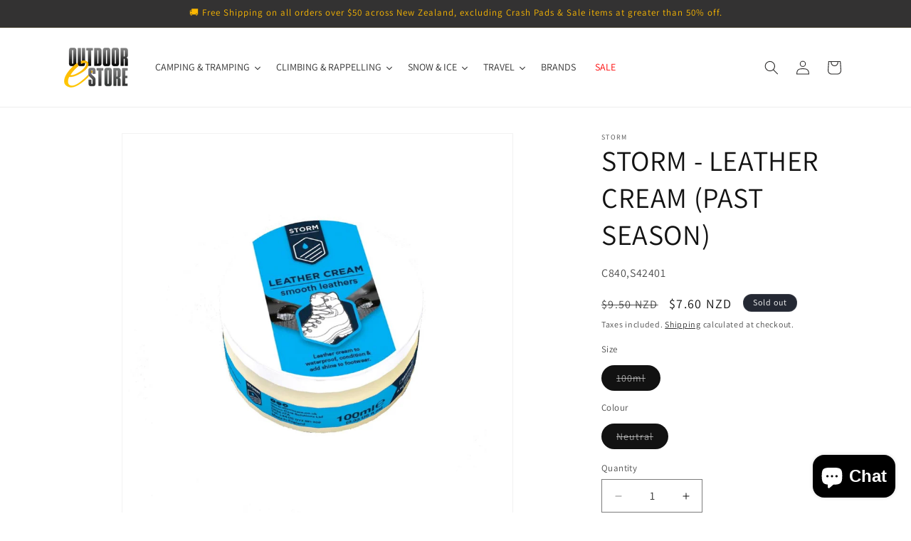

--- FILE ---
content_type: text/html; charset=utf-8
request_url: https://www.outdoorestore.co.nz/products/storm-leather-cream
body_size: 45735
content:
<!doctype html>
<html class="js" lang="en">
  <head>
    <meta charset="utf-8">
    <meta http-equiv="X-UA-Compatible" content="IE=edge">
    <meta name="viewport" content="width=device-width,initial-scale=1">
    <meta name="theme-color" content="">
    <link rel="canonical" href="https://www.outdoorestore.co.nz/products/storm-leather-cream"><link rel="icon" type="image/png" href="//www.outdoorestore.co.nz/cdn/shop/files/favicon.png?crop=center&height=32&v=1641971876&width=32"><link rel="preconnect" href="https://fonts.shopifycdn.com" crossorigin><title>
      STORM - LEATHER CREAM (PAST SEASON)
 &ndash; Outdoor eStore New Zealand</title>

    
      <meta name="description" content="High quality smooth creamy wax that waterproofs and conditions all smooth leathers. INSTRUCTIONS: Rub sparingly into the surface with a cloth, buff to a shine if required. • Soft cream • Maintains leather • Coloured to suit and blend">
    

    

<meta property="og:site_name" content="Outdoor eStore New Zealand">
<meta property="og:url" content="https://www.outdoorestore.co.nz/products/storm-leather-cream">
<meta property="og:title" content="STORM - LEATHER CREAM (PAST SEASON)">
<meta property="og:type" content="product">
<meta property="og:description" content="High quality smooth creamy wax that waterproofs and conditions all smooth leathers. INSTRUCTIONS: Rub sparingly into the surface with a cloth, buff to a shine if required. • Soft cream • Maintains leather • Coloured to suit and blend"><meta property="og:image" content="http://www.outdoorestore.co.nz/cdn/shop/products/C840_S42401.jpg?v=1643962228">
  <meta property="og:image:secure_url" content="https://www.outdoorestore.co.nz/cdn/shop/products/C840_S42401.jpg?v=1643962228">
  <meta property="og:image:width" content="1200">
  <meta property="og:image:height" content="1200"><meta property="og:price:amount" content="7.60">
  <meta property="og:price:currency" content="NZD"><meta name="twitter:site" content="@outdoorestorenz"><meta name="twitter:card" content="summary_large_image">
<meta name="twitter:title" content="STORM - LEATHER CREAM (PAST SEASON)">
<meta name="twitter:description" content="High quality smooth creamy wax that waterproofs and conditions all smooth leathers. INSTRUCTIONS: Rub sparingly into the surface with a cloth, buff to a shine if required. • Soft cream • Maintains leather • Coloured to suit and blend">


    <script src="//www.outdoorestore.co.nz/cdn/shop/t/3/assets/constants.js?v=132983761750457495441755650791" defer="defer"></script>
    <script src="//www.outdoorestore.co.nz/cdn/shop/t/3/assets/pubsub.js?v=25310214064522200911755650792" defer="defer"></script>
    <script src="//www.outdoorestore.co.nz/cdn/shop/t/3/assets/global.js?v=7301445359237545521755650791" defer="defer"></script>
    <script src="//www.outdoorestore.co.nz/cdn/shop/t/3/assets/details-disclosure.js?v=13653116266235556501755650791" defer="defer"></script>
    <script src="//www.outdoorestore.co.nz/cdn/shop/t/3/assets/details-modal.js?v=25581673532751508451755650791" defer="defer"></script>
    <script src="//www.outdoorestore.co.nz/cdn/shop/t/3/assets/search-form.js?v=133129549252120666541755650792" defer="defer"></script><script src="//www.outdoorestore.co.nz/cdn/shop/t/3/assets/animations.js?v=88693664871331136111755650791" defer="defer"></script><script>window.performance && window.performance.mark && window.performance.mark('shopify.content_for_header.start');</script><meta name="google-site-verification" content="nu6cjsuoNpulbgQFya85H4QBCX7iscQ2remTjdf13nA">
<meta name="facebook-domain-verification" content="j0r4qiopwlqd5cgelsbfjhast7tap0">
<meta id="shopify-digital-wallet" name="shopify-digital-wallet" content="/6485704774/digital_wallets/dialog">
<meta name="shopify-checkout-api-token" content="da969d689a12821c9de8c406329418c6">
<meta id="in-context-paypal-metadata" data-shop-id="6485704774" data-venmo-supported="false" data-environment="production" data-locale="en_US" data-paypal-v4="true" data-currency="NZD">
<link rel="alternate" type="application/json+oembed" href="https://www.outdoorestore.co.nz/products/storm-leather-cream.oembed">
<script async="async" src="/checkouts/internal/preloads.js?locale=en-NZ"></script>
<link rel="preconnect" href="https://shop.app" crossorigin="anonymous">
<script async="async" src="https://shop.app/checkouts/internal/preloads.js?locale=en-NZ&shop_id=6485704774" crossorigin="anonymous"></script>
<script id="apple-pay-shop-capabilities" type="application/json">{"shopId":6485704774,"countryCode":"NZ","currencyCode":"NZD","merchantCapabilities":["supports3DS"],"merchantId":"gid:\/\/shopify\/Shop\/6485704774","merchantName":"Outdoor eStore New Zealand","requiredBillingContactFields":["postalAddress","email","phone"],"requiredShippingContactFields":["postalAddress","email","phone"],"shippingType":"shipping","supportedNetworks":["visa","masterCard","amex","jcb"],"total":{"type":"pending","label":"Outdoor eStore New Zealand","amount":"1.00"},"shopifyPaymentsEnabled":true,"supportsSubscriptions":true}</script>
<script id="shopify-features" type="application/json">{"accessToken":"da969d689a12821c9de8c406329418c6","betas":["rich-media-storefront-analytics"],"domain":"www.outdoorestore.co.nz","predictiveSearch":true,"shopId":6485704774,"locale":"en"}</script>
<script>var Shopify = Shopify || {};
Shopify.shop = "outdoor-estore-nz.myshopify.com";
Shopify.locale = "en";
Shopify.currency = {"active":"NZD","rate":"1.0"};
Shopify.country = "NZ";
Shopify.theme = {"name":"Dawn","id":140672663622,"schema_name":"Dawn","schema_version":"15.4.0","theme_store_id":887,"role":"main"};
Shopify.theme.handle = "null";
Shopify.theme.style = {"id":null,"handle":null};
Shopify.cdnHost = "www.outdoorestore.co.nz/cdn";
Shopify.routes = Shopify.routes || {};
Shopify.routes.root = "/";</script>
<script type="module">!function(o){(o.Shopify=o.Shopify||{}).modules=!0}(window);</script>
<script>!function(o){function n(){var o=[];function n(){o.push(Array.prototype.slice.apply(arguments))}return n.q=o,n}var t=o.Shopify=o.Shopify||{};t.loadFeatures=n(),t.autoloadFeatures=n()}(window);</script>
<script>
  window.ShopifyPay = window.ShopifyPay || {};
  window.ShopifyPay.apiHost = "shop.app\/pay";
  window.ShopifyPay.redirectState = null;
</script>
<script id="shop-js-analytics" type="application/json">{"pageType":"product"}</script>
<script defer="defer" async type="module" src="//www.outdoorestore.co.nz/cdn/shopifycloud/shop-js/modules/v2/client.init-shop-cart-sync_BT-GjEfc.en.esm.js"></script>
<script defer="defer" async type="module" src="//www.outdoorestore.co.nz/cdn/shopifycloud/shop-js/modules/v2/chunk.common_D58fp_Oc.esm.js"></script>
<script defer="defer" async type="module" src="//www.outdoorestore.co.nz/cdn/shopifycloud/shop-js/modules/v2/chunk.modal_xMitdFEc.esm.js"></script>
<script type="module">
  await import("//www.outdoorestore.co.nz/cdn/shopifycloud/shop-js/modules/v2/client.init-shop-cart-sync_BT-GjEfc.en.esm.js");
await import("//www.outdoorestore.co.nz/cdn/shopifycloud/shop-js/modules/v2/chunk.common_D58fp_Oc.esm.js");
await import("//www.outdoorestore.co.nz/cdn/shopifycloud/shop-js/modules/v2/chunk.modal_xMitdFEc.esm.js");

  window.Shopify.SignInWithShop?.initShopCartSync?.({"fedCMEnabled":true,"windoidEnabled":true});

</script>
<script>
  window.Shopify = window.Shopify || {};
  if (!window.Shopify.featureAssets) window.Shopify.featureAssets = {};
  window.Shopify.featureAssets['shop-js'] = {"shop-cart-sync":["modules/v2/client.shop-cart-sync_DZOKe7Ll.en.esm.js","modules/v2/chunk.common_D58fp_Oc.esm.js","modules/v2/chunk.modal_xMitdFEc.esm.js"],"init-fed-cm":["modules/v2/client.init-fed-cm_B6oLuCjv.en.esm.js","modules/v2/chunk.common_D58fp_Oc.esm.js","modules/v2/chunk.modal_xMitdFEc.esm.js"],"shop-cash-offers":["modules/v2/client.shop-cash-offers_D2sdYoxE.en.esm.js","modules/v2/chunk.common_D58fp_Oc.esm.js","modules/v2/chunk.modal_xMitdFEc.esm.js"],"shop-login-button":["modules/v2/client.shop-login-button_QeVjl5Y3.en.esm.js","modules/v2/chunk.common_D58fp_Oc.esm.js","modules/v2/chunk.modal_xMitdFEc.esm.js"],"pay-button":["modules/v2/client.pay-button_DXTOsIq6.en.esm.js","modules/v2/chunk.common_D58fp_Oc.esm.js","modules/v2/chunk.modal_xMitdFEc.esm.js"],"shop-button":["modules/v2/client.shop-button_DQZHx9pm.en.esm.js","modules/v2/chunk.common_D58fp_Oc.esm.js","modules/v2/chunk.modal_xMitdFEc.esm.js"],"avatar":["modules/v2/client.avatar_BTnouDA3.en.esm.js"],"init-windoid":["modules/v2/client.init-windoid_CR1B-cfM.en.esm.js","modules/v2/chunk.common_D58fp_Oc.esm.js","modules/v2/chunk.modal_xMitdFEc.esm.js"],"init-shop-for-new-customer-accounts":["modules/v2/client.init-shop-for-new-customer-accounts_C_vY_xzh.en.esm.js","modules/v2/client.shop-login-button_QeVjl5Y3.en.esm.js","modules/v2/chunk.common_D58fp_Oc.esm.js","modules/v2/chunk.modal_xMitdFEc.esm.js"],"init-shop-email-lookup-coordinator":["modules/v2/client.init-shop-email-lookup-coordinator_BI7n9ZSv.en.esm.js","modules/v2/chunk.common_D58fp_Oc.esm.js","modules/v2/chunk.modal_xMitdFEc.esm.js"],"init-shop-cart-sync":["modules/v2/client.init-shop-cart-sync_BT-GjEfc.en.esm.js","modules/v2/chunk.common_D58fp_Oc.esm.js","modules/v2/chunk.modal_xMitdFEc.esm.js"],"shop-toast-manager":["modules/v2/client.shop-toast-manager_DiYdP3xc.en.esm.js","modules/v2/chunk.common_D58fp_Oc.esm.js","modules/v2/chunk.modal_xMitdFEc.esm.js"],"init-customer-accounts":["modules/v2/client.init-customer-accounts_D9ZNqS-Q.en.esm.js","modules/v2/client.shop-login-button_QeVjl5Y3.en.esm.js","modules/v2/chunk.common_D58fp_Oc.esm.js","modules/v2/chunk.modal_xMitdFEc.esm.js"],"init-customer-accounts-sign-up":["modules/v2/client.init-customer-accounts-sign-up_iGw4briv.en.esm.js","modules/v2/client.shop-login-button_QeVjl5Y3.en.esm.js","modules/v2/chunk.common_D58fp_Oc.esm.js","modules/v2/chunk.modal_xMitdFEc.esm.js"],"shop-follow-button":["modules/v2/client.shop-follow-button_CqMgW2wH.en.esm.js","modules/v2/chunk.common_D58fp_Oc.esm.js","modules/v2/chunk.modal_xMitdFEc.esm.js"],"checkout-modal":["modules/v2/client.checkout-modal_xHeaAweL.en.esm.js","modules/v2/chunk.common_D58fp_Oc.esm.js","modules/v2/chunk.modal_xMitdFEc.esm.js"],"shop-login":["modules/v2/client.shop-login_D91U-Q7h.en.esm.js","modules/v2/chunk.common_D58fp_Oc.esm.js","modules/v2/chunk.modal_xMitdFEc.esm.js"],"lead-capture":["modules/v2/client.lead-capture_BJmE1dJe.en.esm.js","modules/v2/chunk.common_D58fp_Oc.esm.js","modules/v2/chunk.modal_xMitdFEc.esm.js"],"payment-terms":["modules/v2/client.payment-terms_Ci9AEqFq.en.esm.js","modules/v2/chunk.common_D58fp_Oc.esm.js","modules/v2/chunk.modal_xMitdFEc.esm.js"]};
</script>
<script>(function() {
  var isLoaded = false;
  function asyncLoad() {
    if (isLoaded) return;
    isLoaded = true;
    var urls = ["\/\/swymv3free-01.azureedge.net\/code\/swym-shopify.js?shop=outdoor-estore-nz.myshopify.com","https:\/\/static.klaviyo.com\/onsite\/js\/klaviyo.js?company_id=VugWMM\u0026shop=outdoor-estore-nz.myshopify.com","https:\/\/static.klaviyo.com\/onsite\/js\/klaviyo.js?company_id=VugWMM\u0026shop=outdoor-estore-nz.myshopify.com","https:\/\/static.dla.group\/dm-timer.js?shop=outdoor-estore-nz.myshopify.com","https:\/\/main-app-production.upsellserverapi.com\/build\/external\/services\/session\/index.js?shop=outdoor-estore-nz.myshopify.com","https:\/\/static2.rapidsearch.dev\/resultpage.js?shop=outdoor-estore-nz.myshopify.com"];
    for (var i = 0; i < urls.length; i++) {
      var s = document.createElement('script');
      s.type = 'text/javascript';
      s.async = true;
      s.src = urls[i];
      var x = document.getElementsByTagName('script')[0];
      x.parentNode.insertBefore(s, x);
    }
  };
  if(window.attachEvent) {
    window.attachEvent('onload', asyncLoad);
  } else {
    window.addEventListener('load', asyncLoad, false);
  }
})();</script>
<script id="__st">var __st={"a":6485704774,"offset":46800,"reqid":"0e52ad2e-be16-4ea1-9547-55f1dd884133-1769197035","pageurl":"www.outdoorestore.co.nz\/products\/storm-leather-cream","u":"3b89d47b5dc5","p":"product","rtyp":"product","rid":6641583194182};</script>
<script>window.ShopifyPaypalV4VisibilityTracking = true;</script>
<script id="captcha-bootstrap">!function(){'use strict';const t='contact',e='account',n='new_comment',o=[[t,t],['blogs',n],['comments',n],[t,'customer']],c=[[e,'customer_login'],[e,'guest_login'],[e,'recover_customer_password'],[e,'create_customer']],r=t=>t.map((([t,e])=>`form[action*='/${t}']:not([data-nocaptcha='true']) input[name='form_type'][value='${e}']`)).join(','),a=t=>()=>t?[...document.querySelectorAll(t)].map((t=>t.form)):[];function s(){const t=[...o],e=r(t);return a(e)}const i='password',u='form_key',d=['recaptcha-v3-token','g-recaptcha-response','h-captcha-response',i],f=()=>{try{return window.sessionStorage}catch{return}},m='__shopify_v',_=t=>t.elements[u];function p(t,e,n=!1){try{const o=window.sessionStorage,c=JSON.parse(o.getItem(e)),{data:r}=function(t){const{data:e,action:n}=t;return t[m]||n?{data:e,action:n}:{data:t,action:n}}(c);for(const[e,n]of Object.entries(r))t.elements[e]&&(t.elements[e].value=n);n&&o.removeItem(e)}catch(o){console.error('form repopulation failed',{error:o})}}const l='form_type',E='cptcha';function T(t){t.dataset[E]=!0}const w=window,h=w.document,L='Shopify',v='ce_forms',y='captcha';let A=!1;((t,e)=>{const n=(g='f06e6c50-85a8-45c8-87d0-21a2b65856fe',I='https://cdn.shopify.com/shopifycloud/storefront-forms-hcaptcha/ce_storefront_forms_captcha_hcaptcha.v1.5.2.iife.js',D={infoText:'Protected by hCaptcha',privacyText:'Privacy',termsText:'Terms'},(t,e,n)=>{const o=w[L][v],c=o.bindForm;if(c)return c(t,g,e,D).then(n);var r;o.q.push([[t,g,e,D],n]),r=I,A||(h.body.append(Object.assign(h.createElement('script'),{id:'captcha-provider',async:!0,src:r})),A=!0)});var g,I,D;w[L]=w[L]||{},w[L][v]=w[L][v]||{},w[L][v].q=[],w[L][y]=w[L][y]||{},w[L][y].protect=function(t,e){n(t,void 0,e),T(t)},Object.freeze(w[L][y]),function(t,e,n,w,h,L){const[v,y,A,g]=function(t,e,n){const i=e?o:[],u=t?c:[],d=[...i,...u],f=r(d),m=r(i),_=r(d.filter((([t,e])=>n.includes(e))));return[a(f),a(m),a(_),s()]}(w,h,L),I=t=>{const e=t.target;return e instanceof HTMLFormElement?e:e&&e.form},D=t=>v().includes(t);t.addEventListener('submit',(t=>{const e=I(t);if(!e)return;const n=D(e)&&!e.dataset.hcaptchaBound&&!e.dataset.recaptchaBound,o=_(e),c=g().includes(e)&&(!o||!o.value);(n||c)&&t.preventDefault(),c&&!n&&(function(t){try{if(!f())return;!function(t){const e=f();if(!e)return;const n=_(t);if(!n)return;const o=n.value;o&&e.removeItem(o)}(t);const e=Array.from(Array(32),(()=>Math.random().toString(36)[2])).join('');!function(t,e){_(t)||t.append(Object.assign(document.createElement('input'),{type:'hidden',name:u})),t.elements[u].value=e}(t,e),function(t,e){const n=f();if(!n)return;const o=[...t.querySelectorAll(`input[type='${i}']`)].map((({name:t})=>t)),c=[...d,...o],r={};for(const[a,s]of new FormData(t).entries())c.includes(a)||(r[a]=s);n.setItem(e,JSON.stringify({[m]:1,action:t.action,data:r}))}(t,e)}catch(e){console.error('failed to persist form',e)}}(e),e.submit())}));const S=(t,e)=>{t&&!t.dataset[E]&&(n(t,e.some((e=>e===t))),T(t))};for(const o of['focusin','change'])t.addEventListener(o,(t=>{const e=I(t);D(e)&&S(e,y())}));const B=e.get('form_key'),M=e.get(l),P=B&&M;t.addEventListener('DOMContentLoaded',(()=>{const t=y();if(P)for(const e of t)e.elements[l].value===M&&p(e,B);[...new Set([...A(),...v().filter((t=>'true'===t.dataset.shopifyCaptcha))])].forEach((e=>S(e,t)))}))}(h,new URLSearchParams(w.location.search),n,t,e,['guest_login'])})(!0,!0)}();</script>
<script integrity="sha256-4kQ18oKyAcykRKYeNunJcIwy7WH5gtpwJnB7kiuLZ1E=" data-source-attribution="shopify.loadfeatures" defer="defer" src="//www.outdoorestore.co.nz/cdn/shopifycloud/storefront/assets/storefront/load_feature-a0a9edcb.js" crossorigin="anonymous"></script>
<script crossorigin="anonymous" defer="defer" src="//www.outdoorestore.co.nz/cdn/shopifycloud/storefront/assets/shopify_pay/storefront-65b4c6d7.js?v=20250812"></script>
<script data-source-attribution="shopify.dynamic_checkout.dynamic.init">var Shopify=Shopify||{};Shopify.PaymentButton=Shopify.PaymentButton||{isStorefrontPortableWallets:!0,init:function(){window.Shopify.PaymentButton.init=function(){};var t=document.createElement("script");t.src="https://www.outdoorestore.co.nz/cdn/shopifycloud/portable-wallets/latest/portable-wallets.en.js",t.type="module",document.head.appendChild(t)}};
</script>
<script data-source-attribution="shopify.dynamic_checkout.buyer_consent">
  function portableWalletsHideBuyerConsent(e){var t=document.getElementById("shopify-buyer-consent"),n=document.getElementById("shopify-subscription-policy-button");t&&n&&(t.classList.add("hidden"),t.setAttribute("aria-hidden","true"),n.removeEventListener("click",e))}function portableWalletsShowBuyerConsent(e){var t=document.getElementById("shopify-buyer-consent"),n=document.getElementById("shopify-subscription-policy-button");t&&n&&(t.classList.remove("hidden"),t.removeAttribute("aria-hidden"),n.addEventListener("click",e))}window.Shopify?.PaymentButton&&(window.Shopify.PaymentButton.hideBuyerConsent=portableWalletsHideBuyerConsent,window.Shopify.PaymentButton.showBuyerConsent=portableWalletsShowBuyerConsent);
</script>
<script>
  function portableWalletsCleanup(e){e&&e.src&&console.error("Failed to load portable wallets script "+e.src);var t=document.querySelectorAll("shopify-accelerated-checkout .shopify-payment-button__skeleton, shopify-accelerated-checkout-cart .wallet-cart-button__skeleton"),e=document.getElementById("shopify-buyer-consent");for(let e=0;e<t.length;e++)t[e].remove();e&&e.remove()}function portableWalletsNotLoadedAsModule(e){e instanceof ErrorEvent&&"string"==typeof e.message&&e.message.includes("import.meta")&&"string"==typeof e.filename&&e.filename.includes("portable-wallets")&&(window.removeEventListener("error",portableWalletsNotLoadedAsModule),window.Shopify.PaymentButton.failedToLoad=e,"loading"===document.readyState?document.addEventListener("DOMContentLoaded",window.Shopify.PaymentButton.init):window.Shopify.PaymentButton.init())}window.addEventListener("error",portableWalletsNotLoadedAsModule);
</script>

<script type="module" src="https://www.outdoorestore.co.nz/cdn/shopifycloud/portable-wallets/latest/portable-wallets.en.js" onError="portableWalletsCleanup(this)" crossorigin="anonymous"></script>
<script nomodule>
  document.addEventListener("DOMContentLoaded", portableWalletsCleanup);
</script>

<link id="shopify-accelerated-checkout-styles" rel="stylesheet" media="screen" href="https://www.outdoorestore.co.nz/cdn/shopifycloud/portable-wallets/latest/accelerated-checkout-backwards-compat.css" crossorigin="anonymous">
<style id="shopify-accelerated-checkout-cart">
        #shopify-buyer-consent {
  margin-top: 1em;
  display: inline-block;
  width: 100%;
}

#shopify-buyer-consent.hidden {
  display: none;
}

#shopify-subscription-policy-button {
  background: none;
  border: none;
  padding: 0;
  text-decoration: underline;
  font-size: inherit;
  cursor: pointer;
}

#shopify-subscription-policy-button::before {
  box-shadow: none;
}

      </style>
<script id="sections-script" data-sections="header" defer="defer" src="//www.outdoorestore.co.nz/cdn/shop/t/3/compiled_assets/scripts.js?v=2148"></script>
<script>window.performance && window.performance.mark && window.performance.mark('shopify.content_for_header.end');</script>


    <style data-shopify>
      @font-face {
  font-family: Assistant;
  font-weight: 400;
  font-style: normal;
  font-display: swap;
  src: url("//www.outdoorestore.co.nz/cdn/fonts/assistant/assistant_n4.9120912a469cad1cc292572851508ca49d12e768.woff2") format("woff2"),
       url("//www.outdoorestore.co.nz/cdn/fonts/assistant/assistant_n4.6e9875ce64e0fefcd3f4446b7ec9036b3ddd2985.woff") format("woff");
}

      @font-face {
  font-family: Assistant;
  font-weight: 700;
  font-style: normal;
  font-display: swap;
  src: url("//www.outdoorestore.co.nz/cdn/fonts/assistant/assistant_n7.bf44452348ec8b8efa3aa3068825305886b1c83c.woff2") format("woff2"),
       url("//www.outdoorestore.co.nz/cdn/fonts/assistant/assistant_n7.0c887fee83f6b3bda822f1150b912c72da0f7b64.woff") format("woff");
}

      
      
      @font-face {
  font-family: Assistant;
  font-weight: 400;
  font-style: normal;
  font-display: swap;
  src: url("//www.outdoorestore.co.nz/cdn/fonts/assistant/assistant_n4.9120912a469cad1cc292572851508ca49d12e768.woff2") format("woff2"),
       url("//www.outdoorestore.co.nz/cdn/fonts/assistant/assistant_n4.6e9875ce64e0fefcd3f4446b7ec9036b3ddd2985.woff") format("woff");
}


      
        :root,
        .color-scheme-1 {
          --color-background: 255,255,255;
        
          --gradient-background: #ffffff;
        

        

        --color-foreground: 18,18,18;
        --color-background-contrast: 191,191,191;
        --color-shadow: 18,18,18;
        --color-button: 18,18,18;
        --color-button-text: 255,255,255;
        --color-secondary-button: 255,255,255;
        --color-secondary-button-text: 18,18,18;
        --color-link: 18,18,18;
        --color-badge-foreground: 18,18,18;
        --color-badge-background: 255,255,255;
        --color-badge-border: 18,18,18;
        --payment-terms-background-color: rgb(255 255 255);
      }
      
        
        .color-scheme-2 {
          --color-background: 243,243,243;
        
          --gradient-background: #f3f3f3;
        

        

        --color-foreground: 18,18,18;
        --color-background-contrast: 179,179,179;
        --color-shadow: 18,18,18;
        --color-button: 18,18,18;
        --color-button-text: 243,243,243;
        --color-secondary-button: 243,243,243;
        --color-secondary-button-text: 18,18,18;
        --color-link: 18,18,18;
        --color-badge-foreground: 18,18,18;
        --color-badge-background: 243,243,243;
        --color-badge-border: 18,18,18;
        --payment-terms-background-color: rgb(243 243 243);
      }
      
        
        .color-scheme-3 {
          --color-background: 36,40,51;
        
          --gradient-background: #242833;
        

        

        --color-foreground: 255,255,255;
        --color-background-contrast: 47,52,66;
        --color-shadow: 18,18,18;
        --color-button: 255,255,255;
        --color-button-text: 0,0,0;
        --color-secondary-button: 36,40,51;
        --color-secondary-button-text: 255,255,255;
        --color-link: 255,255,255;
        --color-badge-foreground: 255,255,255;
        --color-badge-background: 36,40,51;
        --color-badge-border: 255,255,255;
        --payment-terms-background-color: rgb(36 40 51);
      }
      
        
        .color-scheme-4 {
          --color-background: 18,18,18;
        
          --gradient-background: #121212;
        

        

        --color-foreground: 255,255,255;
        --color-background-contrast: 146,146,146;
        --color-shadow: 18,18,18;
        --color-button: 255,255,255;
        --color-button-text: 18,18,18;
        --color-secondary-button: 18,18,18;
        --color-secondary-button-text: 255,255,255;
        --color-link: 255,255,255;
        --color-badge-foreground: 255,255,255;
        --color-badge-background: 18,18,18;
        --color-badge-border: 255,255,255;
        --payment-terms-background-color: rgb(18 18 18);
      }
      
        
        .color-scheme-5 {
          --color-background: 51,79,180;
        
          --gradient-background: #334fb4;
        

        

        --color-foreground: 255,255,255;
        --color-background-contrast: 23,35,81;
        --color-shadow: 18,18,18;
        --color-button: 255,255,255;
        --color-button-text: 51,79,180;
        --color-secondary-button: 51,79,180;
        --color-secondary-button-text: 255,255,255;
        --color-link: 255,255,255;
        --color-badge-foreground: 255,255,255;
        --color-badge-background: 51,79,180;
        --color-badge-border: 255,255,255;
        --payment-terms-background-color: rgb(51 79 180);
      }
      
        
        .color-scheme-13edeeb9-a15c-440f-b294-19735999baac {
          --color-background: 255,255,255;
        
          --gradient-background: #ffffff;
        

        

        --color-foreground: 18,18,18;
        --color-background-contrast: 191,191,191;
        --color-shadow: 18,18,18;
        --color-button: 18,18,18;
        --color-button-text: 255,255,255;
        --color-secondary-button: 255,255,255;
        --color-secondary-button-text: 18,18,18;
        --color-link: 18,18,18;
        --color-badge-foreground: 18,18,18;
        --color-badge-background: 255,255,255;
        --color-badge-border: 18,18,18;
        --payment-terms-background-color: rgb(255 255 255);
      }
      
        
        .color-scheme-e6ef22ed-1ef5-4e04-b704-af97fa04f821 {
          --color-background: 255,255,255;
        
          --gradient-background: #ffffff;
        

        

        --color-foreground: 43,42,42;
        --color-background-contrast: 191,191,191;
        --color-shadow: 51,50,50;
        --color-button: 18,18,18;
        --color-button-text: 255,255,255;
        --color-secondary-button: 255,255,255;
        --color-secondary-button-text: 18,18,18;
        --color-link: 18,18,18;
        --color-badge-foreground: 43,42,42;
        --color-badge-background: 255,255,255;
        --color-badge-border: 43,42,42;
        --payment-terms-background-color: rgb(255 255 255);
      }
      
        
        .color-scheme-318f81a0-1c84-4d55-be82-6dc1c7630be3 {
          --color-background: 51,50,50;
        
          --gradient-background: #333232;
        

        

        --color-foreground: 250,183,0;
        --color-background-contrast: 64,63,63;
        --color-shadow: 125,126,128;
        --color-button: 255,255,255;
        --color-button-text: 18,18,18;
        --color-secondary-button: 51,50,50;
        --color-secondary-button-text: 250,183,0;
        --color-link: 250,183,0;
        --color-badge-foreground: 250,183,0;
        --color-badge-background: 51,50,50;
        --color-badge-border: 250,183,0;
        --payment-terms-background-color: rgb(51 50 50);
      }
      
        
        .color-scheme-5de8baf8-539a-4c3a-8e29-61aae7943689 {
          --color-background: 0,0,0;
        
          --gradient-background: #000000;
        

        

        --color-foreground: 250,183,0;
        --color-background-contrast: 128,128,128;
        --color-shadow: 18,18,18;
        --color-button: 18,18,18;
        --color-button-text: 250,183,0;
        --color-secondary-button: 0,0,0;
        --color-secondary-button-text: 18,18,18;
        --color-link: 18,18,18;
        --color-badge-foreground: 250,183,0;
        --color-badge-background: 0,0,0;
        --color-badge-border: 250,183,0;
        --payment-terms-background-color: rgb(0 0 0);
      }
      
        
        .color-scheme-913c68c3-0415-4afb-b850-ce04795b7576 {
          --color-background: 235,235,235;
        
          --gradient-background: #ebebeb;
        

        

        --color-foreground: 250,183,0;
        --color-background-contrast: 171,171,171;
        --color-shadow: 18,18,18;
        --color-button: 255,255,255;
        --color-button-text: 18,18,18;
        --color-secondary-button: 235,235,235;
        --color-secondary-button-text: 250,183,0;
        --color-link: 250,183,0;
        --color-badge-foreground: 250,183,0;
        --color-badge-background: 235,235,235;
        --color-badge-border: 250,183,0;
        --payment-terms-background-color: rgb(235 235 235);
      }
      
        
        .color-scheme-f91c164d-fbbe-4205-bc98-ecfefa18c30e {
          --color-background: 253,13,13;
        
          --gradient-background: #fd0d0d;
        

        

        --color-foreground: 255,255,255;
        --color-background-contrast: 137,1,1;
        --color-shadow: 18,18,18;
        --color-button: 18,18,18;
        --color-button-text: 255,255,255;
        --color-secondary-button: 253,13,13;
        --color-secondary-button-text: 18,18,18;
        --color-link: 18,18,18;
        --color-badge-foreground: 255,255,255;
        --color-badge-background: 253,13,13;
        --color-badge-border: 255,255,255;
        --payment-terms-background-color: rgb(253 13 13);
      }
      

      body, .color-scheme-1, .color-scheme-2, .color-scheme-3, .color-scheme-4, .color-scheme-5, .color-scheme-13edeeb9-a15c-440f-b294-19735999baac, .color-scheme-e6ef22ed-1ef5-4e04-b704-af97fa04f821, .color-scheme-318f81a0-1c84-4d55-be82-6dc1c7630be3, .color-scheme-5de8baf8-539a-4c3a-8e29-61aae7943689, .color-scheme-913c68c3-0415-4afb-b850-ce04795b7576, .color-scheme-f91c164d-fbbe-4205-bc98-ecfefa18c30e {
        color: rgba(var(--color-foreground), 0.75);
        background-color: rgb(var(--color-background));
      }

      :root {
        --font-body-family: Assistant, sans-serif;
        --font-body-style: normal;
        --font-body-weight: 400;
        --font-body-weight-bold: 700;

        --font-heading-family: Assistant, sans-serif;
        --font-heading-style: normal;
        --font-heading-weight: 400;

        --font-body-scale: 1.0;
        --font-heading-scale: 1.0;

        --media-padding: px;
        --media-border-opacity: 0.05;
        --media-border-width: 1px;
        --media-radius: 0px;
        --media-shadow-opacity: 0.0;
        --media-shadow-horizontal-offset: 0px;
        --media-shadow-vertical-offset: 4px;
        --media-shadow-blur-radius: 5px;
        --media-shadow-visible: 0;

        --page-width: 120rem;
        --page-width-margin: 0rem;

        --product-card-image-padding: 0.0rem;
        --product-card-corner-radius: 0.0rem;
        --product-card-text-alignment: left;
        --product-card-border-width: 0.0rem;
        --product-card-border-opacity: 0.1;
        --product-card-shadow-opacity: 0.0;
        --product-card-shadow-visible: 0;
        --product-card-shadow-horizontal-offset: 0.0rem;
        --product-card-shadow-vertical-offset: 0.4rem;
        --product-card-shadow-blur-radius: 0.5rem;

        --collection-card-image-padding: 0.0rem;
        --collection-card-corner-radius: 0.0rem;
        --collection-card-text-alignment: left;
        --collection-card-border-width: 0.0rem;
        --collection-card-border-opacity: 0.1;
        --collection-card-shadow-opacity: 0.0;
        --collection-card-shadow-visible: 0;
        --collection-card-shadow-horizontal-offset: 0.0rem;
        --collection-card-shadow-vertical-offset: 0.4rem;
        --collection-card-shadow-blur-radius: 0.5rem;

        --blog-card-image-padding: 0.0rem;
        --blog-card-corner-radius: 0.0rem;
        --blog-card-text-alignment: left;
        --blog-card-border-width: 0.0rem;
        --blog-card-border-opacity: 0.1;
        --blog-card-shadow-opacity: 0.0;
        --blog-card-shadow-visible: 0;
        --blog-card-shadow-horizontal-offset: 0.0rem;
        --blog-card-shadow-vertical-offset: 0.4rem;
        --blog-card-shadow-blur-radius: 0.5rem;

        --badge-corner-radius: 4.0rem;

        --popup-border-width: 1px;
        --popup-border-opacity: 0.1;
        --popup-corner-radius: 0px;
        --popup-shadow-opacity: 0.05;
        --popup-shadow-horizontal-offset: 0px;
        --popup-shadow-vertical-offset: 4px;
        --popup-shadow-blur-radius: 5px;

        --drawer-border-width: 1px;
        --drawer-border-opacity: 0.1;
        --drawer-shadow-opacity: 0.0;
        --drawer-shadow-horizontal-offset: 0px;
        --drawer-shadow-vertical-offset: 4px;
        --drawer-shadow-blur-radius: 5px;

        --spacing-sections-desktop: 0px;
        --spacing-sections-mobile: 0px;

        --grid-desktop-vertical-spacing: 8px;
        --grid-desktop-horizontal-spacing: 8px;
        --grid-mobile-vertical-spacing: 4px;
        --grid-mobile-horizontal-spacing: 4px;

        --text-boxes-border-opacity: 0.1;
        --text-boxes-border-width: 0px;
        --text-boxes-radius: 0px;
        --text-boxes-shadow-opacity: 0.0;
        --text-boxes-shadow-visible: 0;
        --text-boxes-shadow-horizontal-offset: 0px;
        --text-boxes-shadow-vertical-offset: 4px;
        --text-boxes-shadow-blur-radius: 5px;

        --buttons-radius: 0px;
        --buttons-radius-outset: 0px;
        --buttons-border-width: 1px;
        --buttons-border-opacity: 1.0;
        --buttons-shadow-opacity: 0.0;
        --buttons-shadow-visible: 0;
        --buttons-shadow-horizontal-offset: 0px;
        --buttons-shadow-vertical-offset: 4px;
        --buttons-shadow-blur-radius: 5px;
        --buttons-border-offset: 0px;

        --inputs-radius: 0px;
        --inputs-border-width: 1px;
        --inputs-border-opacity: 0.55;
        --inputs-shadow-opacity: 0.0;
        --inputs-shadow-horizontal-offset: 0px;
        --inputs-margin-offset: 0px;
        --inputs-shadow-vertical-offset: 4px;
        --inputs-shadow-blur-radius: 5px;
        --inputs-radius-outset: 0px;

        --variant-pills-radius: 40px;
        --variant-pills-border-width: 1px;
        --variant-pills-border-opacity: 0.55;
        --variant-pills-shadow-opacity: 0.0;
        --variant-pills-shadow-horizontal-offset: 0px;
        --variant-pills-shadow-vertical-offset: 4px;
        --variant-pills-shadow-blur-radius: 5px;
      }

      *,
      *::before,
      *::after {
        box-sizing: inherit;
      }

      html {
        box-sizing: border-box;
        font-size: calc(var(--font-body-scale) * 62.5%);
        height: 100%;
      }

      body {
        display: grid;
        grid-template-rows: auto auto 1fr auto;
        grid-template-columns: 100%;
        min-height: 100%;
        margin: 0;
        font-size: 1.5rem;
        letter-spacing: 0.06rem;
        line-height: calc(1 + 0.8 / var(--font-body-scale));
        font-family: var(--font-body-family);
        font-style: var(--font-body-style);
        font-weight: var(--font-body-weight);
      }

      @media screen and (min-width: 750px) {
        body {
          font-size: 1.6rem;
        }
      }
    </style>

    <link href="//www.outdoorestore.co.nz/cdn/shop/t/3/assets/base.css?v=159841507637079171801755650791" rel="stylesheet" type="text/css" media="all" />
    <link rel="stylesheet" href="//www.outdoorestore.co.nz/cdn/shop/t/3/assets/component-cart-items.css?v=13033300910818915211755650791" media="print" onload="this.media='all'">
      <link rel="preload" as="font" href="//www.outdoorestore.co.nz/cdn/fonts/assistant/assistant_n4.9120912a469cad1cc292572851508ca49d12e768.woff2" type="font/woff2" crossorigin>
      

      <link rel="preload" as="font" href="//www.outdoorestore.co.nz/cdn/fonts/assistant/assistant_n4.9120912a469cad1cc292572851508ca49d12e768.woff2" type="font/woff2" crossorigin>
      
<link
        rel="stylesheet"
        href="//www.outdoorestore.co.nz/cdn/shop/t/3/assets/component-predictive-search.css?v=118923337488134913561755650791"
        media="print"
        onload="this.media='all'"
      ><script>
      if (Shopify.designMode) {
        document.documentElement.classList.add('shopify-design-mode');
      }
    </script>
    


  <script type="text/javascript">
    window.RapidSearchAdmin = false;
  </script>


<script src="https://cdn.shopify.com/extensions/e8878072-2f6b-4e89-8082-94b04320908d/inbox-1254/assets/inbox-chat-loader.js" type="text/javascript" defer="defer"></script>
<link href="https://monorail-edge.shopifysvc.com" rel="dns-prefetch">
<script>(function(){if ("sendBeacon" in navigator && "performance" in window) {try {var session_token_from_headers = performance.getEntriesByType('navigation')[0].serverTiming.find(x => x.name == '_s').description;} catch {var session_token_from_headers = undefined;}var session_cookie_matches = document.cookie.match(/_shopify_s=([^;]*)/);var session_token_from_cookie = session_cookie_matches && session_cookie_matches.length === 2 ? session_cookie_matches[1] : "";var session_token = session_token_from_headers || session_token_from_cookie || "";function handle_abandonment_event(e) {var entries = performance.getEntries().filter(function(entry) {return /monorail-edge.shopifysvc.com/.test(entry.name);});if (!window.abandonment_tracked && entries.length === 0) {window.abandonment_tracked = true;var currentMs = Date.now();var navigation_start = performance.timing.navigationStart;var payload = {shop_id: 6485704774,url: window.location.href,navigation_start,duration: currentMs - navigation_start,session_token,page_type: "product"};window.navigator.sendBeacon("https://monorail-edge.shopifysvc.com/v1/produce", JSON.stringify({schema_id: "online_store_buyer_site_abandonment/1.1",payload: payload,metadata: {event_created_at_ms: currentMs,event_sent_at_ms: currentMs}}));}}window.addEventListener('pagehide', handle_abandonment_event);}}());</script>
<script id="web-pixels-manager-setup">(function e(e,d,r,n,o){if(void 0===o&&(o={}),!Boolean(null===(a=null===(i=window.Shopify)||void 0===i?void 0:i.analytics)||void 0===a?void 0:a.replayQueue)){var i,a;window.Shopify=window.Shopify||{};var t=window.Shopify;t.analytics=t.analytics||{};var s=t.analytics;s.replayQueue=[],s.publish=function(e,d,r){return s.replayQueue.push([e,d,r]),!0};try{self.performance.mark("wpm:start")}catch(e){}var l=function(){var e={modern:/Edge?\/(1{2}[4-9]|1[2-9]\d|[2-9]\d{2}|\d{4,})\.\d+(\.\d+|)|Firefox\/(1{2}[4-9]|1[2-9]\d|[2-9]\d{2}|\d{4,})\.\d+(\.\d+|)|Chrom(ium|e)\/(9{2}|\d{3,})\.\d+(\.\d+|)|(Maci|X1{2}).+ Version\/(15\.\d+|(1[6-9]|[2-9]\d|\d{3,})\.\d+)([,.]\d+|)( \(\w+\)|)( Mobile\/\w+|) Safari\/|Chrome.+OPR\/(9{2}|\d{3,})\.\d+\.\d+|(CPU[ +]OS|iPhone[ +]OS|CPU[ +]iPhone|CPU IPhone OS|CPU iPad OS)[ +]+(15[._]\d+|(1[6-9]|[2-9]\d|\d{3,})[._]\d+)([._]\d+|)|Android:?[ /-](13[3-9]|1[4-9]\d|[2-9]\d{2}|\d{4,})(\.\d+|)(\.\d+|)|Android.+Firefox\/(13[5-9]|1[4-9]\d|[2-9]\d{2}|\d{4,})\.\d+(\.\d+|)|Android.+Chrom(ium|e)\/(13[3-9]|1[4-9]\d|[2-9]\d{2}|\d{4,})\.\d+(\.\d+|)|SamsungBrowser\/([2-9]\d|\d{3,})\.\d+/,legacy:/Edge?\/(1[6-9]|[2-9]\d|\d{3,})\.\d+(\.\d+|)|Firefox\/(5[4-9]|[6-9]\d|\d{3,})\.\d+(\.\d+|)|Chrom(ium|e)\/(5[1-9]|[6-9]\d|\d{3,})\.\d+(\.\d+|)([\d.]+$|.*Safari\/(?![\d.]+ Edge\/[\d.]+$))|(Maci|X1{2}).+ Version\/(10\.\d+|(1[1-9]|[2-9]\d|\d{3,})\.\d+)([,.]\d+|)( \(\w+\)|)( Mobile\/\w+|) Safari\/|Chrome.+OPR\/(3[89]|[4-9]\d|\d{3,})\.\d+\.\d+|(CPU[ +]OS|iPhone[ +]OS|CPU[ +]iPhone|CPU IPhone OS|CPU iPad OS)[ +]+(10[._]\d+|(1[1-9]|[2-9]\d|\d{3,})[._]\d+)([._]\d+|)|Android:?[ /-](13[3-9]|1[4-9]\d|[2-9]\d{2}|\d{4,})(\.\d+|)(\.\d+|)|Mobile Safari.+OPR\/([89]\d|\d{3,})\.\d+\.\d+|Android.+Firefox\/(13[5-9]|1[4-9]\d|[2-9]\d{2}|\d{4,})\.\d+(\.\d+|)|Android.+Chrom(ium|e)\/(13[3-9]|1[4-9]\d|[2-9]\d{2}|\d{4,})\.\d+(\.\d+|)|Android.+(UC? ?Browser|UCWEB|U3)[ /]?(15\.([5-9]|\d{2,})|(1[6-9]|[2-9]\d|\d{3,})\.\d+)\.\d+|SamsungBrowser\/(5\.\d+|([6-9]|\d{2,})\.\d+)|Android.+MQ{2}Browser\/(14(\.(9|\d{2,})|)|(1[5-9]|[2-9]\d|\d{3,})(\.\d+|))(\.\d+|)|K[Aa][Ii]OS\/(3\.\d+|([4-9]|\d{2,})\.\d+)(\.\d+|)/},d=e.modern,r=e.legacy,n=navigator.userAgent;return n.match(d)?"modern":n.match(r)?"legacy":"unknown"}(),u="modern"===l?"modern":"legacy",c=(null!=n?n:{modern:"",legacy:""})[u],f=function(e){return[e.baseUrl,"/wpm","/b",e.hashVersion,"modern"===e.buildTarget?"m":"l",".js"].join("")}({baseUrl:d,hashVersion:r,buildTarget:u}),m=function(e){var d=e.version,r=e.bundleTarget,n=e.surface,o=e.pageUrl,i=e.monorailEndpoint;return{emit:function(e){var a=e.status,t=e.errorMsg,s=(new Date).getTime(),l=JSON.stringify({metadata:{event_sent_at_ms:s},events:[{schema_id:"web_pixels_manager_load/3.1",payload:{version:d,bundle_target:r,page_url:o,status:a,surface:n,error_msg:t},metadata:{event_created_at_ms:s}}]});if(!i)return console&&console.warn&&console.warn("[Web Pixels Manager] No Monorail endpoint provided, skipping logging."),!1;try{return self.navigator.sendBeacon.bind(self.navigator)(i,l)}catch(e){}var u=new XMLHttpRequest;try{return u.open("POST",i,!0),u.setRequestHeader("Content-Type","text/plain"),u.send(l),!0}catch(e){return console&&console.warn&&console.warn("[Web Pixels Manager] Got an unhandled error while logging to Monorail."),!1}}}}({version:r,bundleTarget:l,surface:e.surface,pageUrl:self.location.href,monorailEndpoint:e.monorailEndpoint});try{o.browserTarget=l,function(e){var d=e.src,r=e.async,n=void 0===r||r,o=e.onload,i=e.onerror,a=e.sri,t=e.scriptDataAttributes,s=void 0===t?{}:t,l=document.createElement("script"),u=document.querySelector("head"),c=document.querySelector("body");if(l.async=n,l.src=d,a&&(l.integrity=a,l.crossOrigin="anonymous"),s)for(var f in s)if(Object.prototype.hasOwnProperty.call(s,f))try{l.dataset[f]=s[f]}catch(e){}if(o&&l.addEventListener("load",o),i&&l.addEventListener("error",i),u)u.appendChild(l);else{if(!c)throw new Error("Did not find a head or body element to append the script");c.appendChild(l)}}({src:f,async:!0,onload:function(){if(!function(){var e,d;return Boolean(null===(d=null===(e=window.Shopify)||void 0===e?void 0:e.analytics)||void 0===d?void 0:d.initialized)}()){var d=window.webPixelsManager.init(e)||void 0;if(d){var r=window.Shopify.analytics;r.replayQueue.forEach((function(e){var r=e[0],n=e[1],o=e[2];d.publishCustomEvent(r,n,o)})),r.replayQueue=[],r.publish=d.publishCustomEvent,r.visitor=d.visitor,r.initialized=!0}}},onerror:function(){return m.emit({status:"failed",errorMsg:"".concat(f," has failed to load")})},sri:function(e){var d=/^sha384-[A-Za-z0-9+/=]+$/;return"string"==typeof e&&d.test(e)}(c)?c:"",scriptDataAttributes:o}),m.emit({status:"loading"})}catch(e){m.emit({status:"failed",errorMsg:(null==e?void 0:e.message)||"Unknown error"})}}})({shopId: 6485704774,storefrontBaseUrl: "https://www.outdoorestore.co.nz",extensionsBaseUrl: "https://extensions.shopifycdn.com/cdn/shopifycloud/web-pixels-manager",monorailEndpoint: "https://monorail-edge.shopifysvc.com/unstable/produce_batch",surface: "storefront-renderer",enabledBetaFlags: ["2dca8a86"],webPixelsConfigList: [{"id":"1157496902","configuration":"{\"storeId\":\"outdoor-estore-nz.myshopify.com\"}","eventPayloadVersion":"v1","runtimeContext":"STRICT","scriptVersion":"e7ff4835c2df0be089f361b898b8b040","type":"APP","apiClientId":3440817,"privacyPurposes":["ANALYTICS"],"dataSharingAdjustments":{"protectedCustomerApprovalScopes":["read_customer_personal_data"]}},{"id":"412418118","configuration":"{\"config\":\"{\\\"pixel_id\\\":\\\"G-3H0KB7N538\\\",\\\"google_tag_ids\\\":[\\\"G-3H0KB7N538\\\",\\\"GT-KF6P4TF\\\"],\\\"target_country\\\":\\\"NZ\\\",\\\"gtag_events\\\":[{\\\"type\\\":\\\"begin_checkout\\\",\\\"action_label\\\":\\\"G-3H0KB7N538\\\"},{\\\"type\\\":\\\"search\\\",\\\"action_label\\\":\\\"G-3H0KB7N538\\\"},{\\\"type\\\":\\\"view_item\\\",\\\"action_label\\\":[\\\"G-3H0KB7N538\\\",\\\"MC-2QH1MWDEPF\\\"]},{\\\"type\\\":\\\"purchase\\\",\\\"action_label\\\":[\\\"G-3H0KB7N538\\\",\\\"MC-2QH1MWDEPF\\\"]},{\\\"type\\\":\\\"page_view\\\",\\\"action_label\\\":[\\\"G-3H0KB7N538\\\",\\\"MC-2QH1MWDEPF\\\"]},{\\\"type\\\":\\\"add_payment_info\\\",\\\"action_label\\\":\\\"G-3H0KB7N538\\\"},{\\\"type\\\":\\\"add_to_cart\\\",\\\"action_label\\\":\\\"G-3H0KB7N538\\\"}],\\\"enable_monitoring_mode\\\":false}\"}","eventPayloadVersion":"v1","runtimeContext":"OPEN","scriptVersion":"b2a88bafab3e21179ed38636efcd8a93","type":"APP","apiClientId":1780363,"privacyPurposes":[],"dataSharingAdjustments":{"protectedCustomerApprovalScopes":["read_customer_address","read_customer_email","read_customer_name","read_customer_personal_data","read_customer_phone"]}},{"id":"116785222","configuration":"{\"pixel_id\":\"1556561671914054\",\"pixel_type\":\"facebook_pixel\"}","eventPayloadVersion":"v1","runtimeContext":"OPEN","scriptVersion":"ca16bc87fe92b6042fbaa3acc2fbdaa6","type":"APP","apiClientId":2329312,"privacyPurposes":["ANALYTICS","MARKETING","SALE_OF_DATA"],"dataSharingAdjustments":{"protectedCustomerApprovalScopes":["read_customer_address","read_customer_email","read_customer_name","read_customer_personal_data","read_customer_phone"]}},{"id":"shopify-app-pixel","configuration":"{}","eventPayloadVersion":"v1","runtimeContext":"STRICT","scriptVersion":"0450","apiClientId":"shopify-pixel","type":"APP","privacyPurposes":["ANALYTICS","MARKETING"]},{"id":"shopify-custom-pixel","eventPayloadVersion":"v1","runtimeContext":"LAX","scriptVersion":"0450","apiClientId":"shopify-pixel","type":"CUSTOM","privacyPurposes":["ANALYTICS","MARKETING"]}],isMerchantRequest: false,initData: {"shop":{"name":"Outdoor eStore New Zealand","paymentSettings":{"currencyCode":"NZD"},"myshopifyDomain":"outdoor-estore-nz.myshopify.com","countryCode":"NZ","storefrontUrl":"https:\/\/www.outdoorestore.co.nz"},"customer":null,"cart":null,"checkout":null,"productVariants":[{"price":{"amount":7.6,"currencyCode":"NZD"},"product":{"title":"STORM - LEATHER CREAM (PAST SEASON)","vendor":"STORM","id":"6641583194182","untranslatedTitle":"STORM - LEATHER CREAM (PAST SEASON)","url":"\/products\/storm-leather-cream","type":"CARE"},"id":"39400040890438","image":{"src":"\/\/www.outdoorestore.co.nz\/cdn\/shop\/products\/C840_S42401.jpg?v=1643962228"},"sku":"C840,S42401","title":"100ml \/ Neutral","untranslatedTitle":"100ml \/ Neutral"}],"purchasingCompany":null},},"https://www.outdoorestore.co.nz/cdn","fcfee988w5aeb613cpc8e4bc33m6693e112",{"modern":"","legacy":""},{"shopId":"6485704774","storefrontBaseUrl":"https:\/\/www.outdoorestore.co.nz","extensionBaseUrl":"https:\/\/extensions.shopifycdn.com\/cdn\/shopifycloud\/web-pixels-manager","surface":"storefront-renderer","enabledBetaFlags":"[\"2dca8a86\"]","isMerchantRequest":"false","hashVersion":"fcfee988w5aeb613cpc8e4bc33m6693e112","publish":"custom","events":"[[\"page_viewed\",{}],[\"product_viewed\",{\"productVariant\":{\"price\":{\"amount\":7.6,\"currencyCode\":\"NZD\"},\"product\":{\"title\":\"STORM - LEATHER CREAM (PAST SEASON)\",\"vendor\":\"STORM\",\"id\":\"6641583194182\",\"untranslatedTitle\":\"STORM - LEATHER CREAM (PAST SEASON)\",\"url\":\"\/products\/storm-leather-cream\",\"type\":\"CARE\"},\"id\":\"39400040890438\",\"image\":{\"src\":\"\/\/www.outdoorestore.co.nz\/cdn\/shop\/products\/C840_S42401.jpg?v=1643962228\"},\"sku\":\"C840,S42401\",\"title\":\"100ml \/ Neutral\",\"untranslatedTitle\":\"100ml \/ Neutral\"}}]]"});</script><script>
  window.ShopifyAnalytics = window.ShopifyAnalytics || {};
  window.ShopifyAnalytics.meta = window.ShopifyAnalytics.meta || {};
  window.ShopifyAnalytics.meta.currency = 'NZD';
  var meta = {"product":{"id":6641583194182,"gid":"gid:\/\/shopify\/Product\/6641583194182","vendor":"STORM","type":"CARE","handle":"storm-leather-cream","variants":[{"id":39400040890438,"price":760,"name":"STORM - LEATHER CREAM (PAST SEASON) - 100ml \/ Neutral","public_title":"100ml \/ Neutral","sku":"C840,S42401"}],"remote":false},"page":{"pageType":"product","resourceType":"product","resourceId":6641583194182,"requestId":"0e52ad2e-be16-4ea1-9547-55f1dd884133-1769197035"}};
  for (var attr in meta) {
    window.ShopifyAnalytics.meta[attr] = meta[attr];
  }
</script>
<script class="analytics">
  (function () {
    var customDocumentWrite = function(content) {
      var jquery = null;

      if (window.jQuery) {
        jquery = window.jQuery;
      } else if (window.Checkout && window.Checkout.$) {
        jquery = window.Checkout.$;
      }

      if (jquery) {
        jquery('body').append(content);
      }
    };

    var hasLoggedConversion = function(token) {
      if (token) {
        return document.cookie.indexOf('loggedConversion=' + token) !== -1;
      }
      return false;
    }

    var setCookieIfConversion = function(token) {
      if (token) {
        var twoMonthsFromNow = new Date(Date.now());
        twoMonthsFromNow.setMonth(twoMonthsFromNow.getMonth() + 2);

        document.cookie = 'loggedConversion=' + token + '; expires=' + twoMonthsFromNow;
      }
    }

    var trekkie = window.ShopifyAnalytics.lib = window.trekkie = window.trekkie || [];
    if (trekkie.integrations) {
      return;
    }
    trekkie.methods = [
      'identify',
      'page',
      'ready',
      'track',
      'trackForm',
      'trackLink'
    ];
    trekkie.factory = function(method) {
      return function() {
        var args = Array.prototype.slice.call(arguments);
        args.unshift(method);
        trekkie.push(args);
        return trekkie;
      };
    };
    for (var i = 0; i < trekkie.methods.length; i++) {
      var key = trekkie.methods[i];
      trekkie[key] = trekkie.factory(key);
    }
    trekkie.load = function(config) {
      trekkie.config = config || {};
      trekkie.config.initialDocumentCookie = document.cookie;
      var first = document.getElementsByTagName('script')[0];
      var script = document.createElement('script');
      script.type = 'text/javascript';
      script.onerror = function(e) {
        var scriptFallback = document.createElement('script');
        scriptFallback.type = 'text/javascript';
        scriptFallback.onerror = function(error) {
                var Monorail = {
      produce: function produce(monorailDomain, schemaId, payload) {
        var currentMs = new Date().getTime();
        var event = {
          schema_id: schemaId,
          payload: payload,
          metadata: {
            event_created_at_ms: currentMs,
            event_sent_at_ms: currentMs
          }
        };
        return Monorail.sendRequest("https://" + monorailDomain + "/v1/produce", JSON.stringify(event));
      },
      sendRequest: function sendRequest(endpointUrl, payload) {
        // Try the sendBeacon API
        if (window && window.navigator && typeof window.navigator.sendBeacon === 'function' && typeof window.Blob === 'function' && !Monorail.isIos12()) {
          var blobData = new window.Blob([payload], {
            type: 'text/plain'
          });

          if (window.navigator.sendBeacon(endpointUrl, blobData)) {
            return true;
          } // sendBeacon was not successful

        } // XHR beacon

        var xhr = new XMLHttpRequest();

        try {
          xhr.open('POST', endpointUrl);
          xhr.setRequestHeader('Content-Type', 'text/plain');
          xhr.send(payload);
        } catch (e) {
          console.log(e);
        }

        return false;
      },
      isIos12: function isIos12() {
        return window.navigator.userAgent.lastIndexOf('iPhone; CPU iPhone OS 12_') !== -1 || window.navigator.userAgent.lastIndexOf('iPad; CPU OS 12_') !== -1;
      }
    };
    Monorail.produce('monorail-edge.shopifysvc.com',
      'trekkie_storefront_load_errors/1.1',
      {shop_id: 6485704774,
      theme_id: 140672663622,
      app_name: "storefront",
      context_url: window.location.href,
      source_url: "//www.outdoorestore.co.nz/cdn/s/trekkie.storefront.8d95595f799fbf7e1d32231b9a28fd43b70c67d3.min.js"});

        };
        scriptFallback.async = true;
        scriptFallback.src = '//www.outdoorestore.co.nz/cdn/s/trekkie.storefront.8d95595f799fbf7e1d32231b9a28fd43b70c67d3.min.js';
        first.parentNode.insertBefore(scriptFallback, first);
      };
      script.async = true;
      script.src = '//www.outdoorestore.co.nz/cdn/s/trekkie.storefront.8d95595f799fbf7e1d32231b9a28fd43b70c67d3.min.js';
      first.parentNode.insertBefore(script, first);
    };
    trekkie.load(
      {"Trekkie":{"appName":"storefront","development":false,"defaultAttributes":{"shopId":6485704774,"isMerchantRequest":null,"themeId":140672663622,"themeCityHash":"11946288911184746089","contentLanguage":"en","currency":"NZD"},"isServerSideCookieWritingEnabled":true,"monorailRegion":"shop_domain","enabledBetaFlags":["65f19447"]},"Session Attribution":{},"S2S":{"facebookCapiEnabled":true,"source":"trekkie-storefront-renderer","apiClientId":580111}}
    );

    var loaded = false;
    trekkie.ready(function() {
      if (loaded) return;
      loaded = true;

      window.ShopifyAnalytics.lib = window.trekkie;

      var originalDocumentWrite = document.write;
      document.write = customDocumentWrite;
      try { window.ShopifyAnalytics.merchantGoogleAnalytics.call(this); } catch(error) {};
      document.write = originalDocumentWrite;

      window.ShopifyAnalytics.lib.page(null,{"pageType":"product","resourceType":"product","resourceId":6641583194182,"requestId":"0e52ad2e-be16-4ea1-9547-55f1dd884133-1769197035","shopifyEmitted":true});

      var match = window.location.pathname.match(/checkouts\/(.+)\/(thank_you|post_purchase)/)
      var token = match? match[1]: undefined;
      if (!hasLoggedConversion(token)) {
        setCookieIfConversion(token);
        window.ShopifyAnalytics.lib.track("Viewed Product",{"currency":"NZD","variantId":39400040890438,"productId":6641583194182,"productGid":"gid:\/\/shopify\/Product\/6641583194182","name":"STORM - LEATHER CREAM (PAST SEASON) - 100ml \/ Neutral","price":"7.60","sku":"C840,S42401","brand":"STORM","variant":"100ml \/ Neutral","category":"CARE","nonInteraction":true,"remote":false},undefined,undefined,{"shopifyEmitted":true});
      window.ShopifyAnalytics.lib.track("monorail:\/\/trekkie_storefront_viewed_product\/1.1",{"currency":"NZD","variantId":39400040890438,"productId":6641583194182,"productGid":"gid:\/\/shopify\/Product\/6641583194182","name":"STORM - LEATHER CREAM (PAST SEASON) - 100ml \/ Neutral","price":"7.60","sku":"C840,S42401","brand":"STORM","variant":"100ml \/ Neutral","category":"CARE","nonInteraction":true,"remote":false,"referer":"https:\/\/www.outdoorestore.co.nz\/products\/storm-leather-cream"});
      }
    });


        var eventsListenerScript = document.createElement('script');
        eventsListenerScript.async = true;
        eventsListenerScript.src = "//www.outdoorestore.co.nz/cdn/shopifycloud/storefront/assets/shop_events_listener-3da45d37.js";
        document.getElementsByTagName('head')[0].appendChild(eventsListenerScript);

})();</script>
  <script>
  if (!window.ga || (window.ga && typeof window.ga !== 'function')) {
    window.ga = function ga() {
      (window.ga.q = window.ga.q || []).push(arguments);
      if (window.Shopify && window.Shopify.analytics && typeof window.Shopify.analytics.publish === 'function') {
        window.Shopify.analytics.publish("ga_stub_called", {}, {sendTo: "google_osp_migration"});
      }
      console.error("Shopify's Google Analytics stub called with:", Array.from(arguments), "\nSee https://help.shopify.com/manual/promoting-marketing/pixels/pixel-migration#google for more information.");
    };
    if (window.Shopify && window.Shopify.analytics && typeof window.Shopify.analytics.publish === 'function') {
      window.Shopify.analytics.publish("ga_stub_initialized", {}, {sendTo: "google_osp_migration"});
    }
  }
</script>
<script
  defer
  src="https://www.outdoorestore.co.nz/cdn/shopifycloud/perf-kit/shopify-perf-kit-3.0.4.min.js"
  data-application="storefront-renderer"
  data-shop-id="6485704774"
  data-render-region="gcp-us-central1"
  data-page-type="product"
  data-theme-instance-id="140672663622"
  data-theme-name="Dawn"
  data-theme-version="15.4.0"
  data-monorail-region="shop_domain"
  data-resource-timing-sampling-rate="10"
  data-shs="true"
  data-shs-beacon="true"
  data-shs-export-with-fetch="true"
  data-shs-logs-sample-rate="1"
  data-shs-beacon-endpoint="https://www.outdoorestore.co.nz/api/collect"
></script>
</head>

  <body class="gradient">
    <a class="skip-to-content-link button visually-hidden" href="#MainContent">
      Skip to content
    </a><!-- BEGIN sections: header-group -->
<div id="shopify-section-sections--18114821455942__announcement-bar" class="shopify-section shopify-section-group-header-group announcement-bar-section"><link href="//www.outdoorestore.co.nz/cdn/shop/t/3/assets/component-slideshow.css?v=17933591812325749411755650791" rel="stylesheet" type="text/css" media="all" />
<link href="//www.outdoorestore.co.nz/cdn/shop/t/3/assets/component-slider.css?v=14039311878856620671755650791" rel="stylesheet" type="text/css" media="all" />

  <link href="//www.outdoorestore.co.nz/cdn/shop/t/3/assets/component-list-social.css?v=35792976012981934991755650791" rel="stylesheet" type="text/css" media="all" />


<div
  class="utility-bar color-scheme-318f81a0-1c84-4d55-be82-6dc1c7630be3 gradient utility-bar--bottom-border"
>
  <div class="page-width utility-bar__grid"><div
        class="announcement-bar"
        role="region"
        aria-label="Announcement"
        
      ><p class="announcement-bar__message h5">
            <span>🚚 Free Shipping on all orders over $50   across New Zealand, excluding Crash Pads &amp; Sale items at greater than 50% off.</span></p></div><div class="localization-wrapper">
</div>
  </div>
</div>


</div><div id="shopify-section-sections--18114821455942__announcement_bar_bXqxrB" class="shopify-section shopify-section-group-header-group announcement-bar-section"><link href="//www.outdoorestore.co.nz/cdn/shop/t/3/assets/component-slideshow.css?v=17933591812325749411755650791" rel="stylesheet" type="text/css" media="all" />
<link href="//www.outdoorestore.co.nz/cdn/shop/t/3/assets/component-slider.css?v=14039311878856620671755650791" rel="stylesheet" type="text/css" media="all" />

  <link href="//www.outdoorestore.co.nz/cdn/shop/t/3/assets/component-list-social.css?v=35792976012981934991755650791" rel="stylesheet" type="text/css" media="all" />


<div
  class="utility-bar color-scheme-f91c164d-fbbe-4205-bc98-ecfefa18c30e gradient"
>
  <div class="page-width utility-bar__grid"><div class="localization-wrapper">
</div>
  </div>
</div>


</div><div id="shopify-section-sections--18114821455942__header" class="shopify-section shopify-section-group-header-group section-header"><link rel="stylesheet" href="//www.outdoorestore.co.nz/cdn/shop/t/3/assets/component-list-menu.css?v=151968516119678728991755650791" media="print" onload="this.media='all'">
<link rel="stylesheet" href="//www.outdoorestore.co.nz/cdn/shop/t/3/assets/component-search.css?v=165164710990765432851755650791" media="print" onload="this.media='all'">
<link rel="stylesheet" href="//www.outdoorestore.co.nz/cdn/shop/t/3/assets/component-menu-drawer.css?v=147478906057189667651755650791" media="print" onload="this.media='all'">
<link
  rel="stylesheet"
  href="//www.outdoorestore.co.nz/cdn/shop/t/3/assets/component-cart-notification.css?v=54116361853792938221755650791"
  media="print"
  onload="this.media='all'"
><link rel="stylesheet" href="//www.outdoorestore.co.nz/cdn/shop/t/3/assets/component-price.css?v=47596247576480123001755650791" media="print" onload="this.media='all'"><style>
  header-drawer {
    justify-self: start;
    margin-left: -1.2rem;
  }@media screen and (min-width: 990px) {
      header-drawer {
        display: none;
      }
    }.menu-drawer-container {
    display: flex;
  }

  .list-menu {
    list-style: none;
    padding: 0;
    margin: 0;
  }

  .list-menu--inline {
    display: inline-flex;
    flex-wrap: wrap;
  }

  summary.list-menu__item {
    padding-right: 2.7rem;
  }

  .list-menu__item {
    display: flex;
    align-items: center;
    line-height: calc(1 + 0.3 / var(--font-body-scale));
  }

  .list-menu__item--link {
    text-decoration: none;
    padding-bottom: 1rem;
    padding-top: 1rem;
    line-height: calc(1 + 0.8 / var(--font-body-scale));
  }

  @media screen and (min-width: 750px) {
    .list-menu__item--link {
      padding-bottom: 0.5rem;
      padding-top: 0.5rem;
    }
  }
</style><style data-shopify>.header {
    padding: 10px 3rem 10px 3rem;
  }

  .section-header {
    position: sticky; /* This is for fixing a Safari z-index issue. PR #2147 */
    margin-bottom: 0px;
  }

  @media screen and (min-width: 750px) {
    .section-header {
      margin-bottom: 0px;
    }
  }

  @media screen and (min-width: 990px) {
    .header {
      padding-top: 20px;
      padding-bottom: 20px;
    }
  }</style><script src="//www.outdoorestore.co.nz/cdn/shop/t/3/assets/cart-notification.js?v=133508293167896966491755650791" defer="defer"></script>

<sticky-header
  
    data-sticky-type="always"
  
  class="header-wrapper color-scheme-e6ef22ed-1ef5-4e04-b704-af97fa04f821 gradient header-wrapper--border-bottom"
><header class="header header--middle-left header--mobile-center page-width header--has-menu header--has-social header--has-account">

<header-drawer data-breakpoint="tablet">
  <details id="Details-menu-drawer-container" class="menu-drawer-container">
    <summary
      class="header__icon header__icon--menu header__icon--summary link focus-inset"
      aria-label="Menu"
    >
      <span><svg xmlns="http://www.w3.org/2000/svg" fill="none" class="icon icon-hamburger" viewBox="0 0 18 16"><path fill="currentColor" d="M1 .5a.5.5 0 1 0 0 1h15.71a.5.5 0 0 0 0-1zM.5 8a.5.5 0 0 1 .5-.5h15.71a.5.5 0 0 1 0 1H1A.5.5 0 0 1 .5 8m0 7a.5.5 0 0 1 .5-.5h15.71a.5.5 0 0 1 0 1H1a.5.5 0 0 1-.5-.5"/></svg>
<svg xmlns="http://www.w3.org/2000/svg" fill="none" class="icon icon-close" viewBox="0 0 18 17"><path fill="currentColor" d="M.865 15.978a.5.5 0 0 0 .707.707l7.433-7.431 7.579 7.282a.501.501 0 0 0 .846-.37.5.5 0 0 0-.153-.351L9.712 8.546l7.417-7.416a.5.5 0 1 0-.707-.708L8.991 7.853 1.413.573a.5.5 0 1 0-.693.72l7.563 7.268z"/></svg>
</span>
    </summary>
    <div id="menu-drawer" class="gradient menu-drawer motion-reduce color-scheme-1">
      <div class="menu-drawer__inner-container">
        <div class="menu-drawer__navigation-container">
          <nav class="menu-drawer__navigation">
            <ul class="menu-drawer__menu has-submenu list-menu" role="list"><li><details id="Details-menu-drawer-menu-item-1">
                      <summary
                        id="HeaderDrawer-camping-tramping"
                        class="menu-drawer__menu-item list-menu__item link link--text focus-inset"
                      >
                        Camping &amp; Tramping
                        <span class="svg-wrapper"><svg xmlns="http://www.w3.org/2000/svg" fill="none" class="icon icon-arrow" viewBox="0 0 14 10"><path fill="currentColor" fill-rule="evenodd" d="M8.537.808a.5.5 0 0 1 .817-.162l4 4a.5.5 0 0 1 0 .708l-4 4a.5.5 0 1 1-.708-.708L11.793 5.5H1a.5.5 0 0 1 0-1h10.793L8.646 1.354a.5.5 0 0 1-.109-.546" clip-rule="evenodd"/></svg>
</span>
                        <span class="svg-wrapper"><svg class="icon icon-caret" viewBox="0 0 10 6"><path fill="currentColor" fill-rule="evenodd" d="M9.354.646a.5.5 0 0 0-.708 0L5 4.293 1.354.646a.5.5 0 0 0-.708.708l4 4a.5.5 0 0 0 .708 0l4-4a.5.5 0 0 0 0-.708" clip-rule="evenodd"/></svg>
</span>
                      </summary>
                      <div
                        id="link-camping-tramping"
                        class="menu-drawer__submenu has-submenu gradient motion-reduce"
                        tabindex="-1"
                      >
                        <div class="menu-drawer__inner-submenu">
                          <button class="menu-drawer__close-button link link--text focus-inset" aria-expanded="true">
                            <span class="svg-wrapper"><svg xmlns="http://www.w3.org/2000/svg" fill="none" class="icon icon-arrow" viewBox="0 0 14 10"><path fill="currentColor" fill-rule="evenodd" d="M8.537.808a.5.5 0 0 1 .817-.162l4 4a.5.5 0 0 1 0 .708l-4 4a.5.5 0 1 1-.708-.708L11.793 5.5H1a.5.5 0 0 1 0-1h10.793L8.646 1.354a.5.5 0 0 1-.109-.546" clip-rule="evenodd"/></svg>
</span>
                            Camping &amp; Tramping
                          </button>
                          <ul class="menu-drawer__menu list-menu" role="list" tabindex="-1"><li><details id="Details-menu-drawer-camping-tramping-camp-kitchen">
                                    <summary
                                      id="HeaderDrawer-camping-tramping-camp-kitchen"
                                      class="menu-drawer__menu-item link link--text list-menu__item focus-inset"
                                    >
                                      Camp Kitchen
                                      <span class="svg-wrapper"><svg xmlns="http://www.w3.org/2000/svg" fill="none" class="icon icon-arrow" viewBox="0 0 14 10"><path fill="currentColor" fill-rule="evenodd" d="M8.537.808a.5.5 0 0 1 .817-.162l4 4a.5.5 0 0 1 0 .708l-4 4a.5.5 0 1 1-.708-.708L11.793 5.5H1a.5.5 0 0 1 0-1h10.793L8.646 1.354a.5.5 0 0 1-.109-.546" clip-rule="evenodd"/></svg>
</span>
                                      <span class="svg-wrapper"><svg class="icon icon-caret" viewBox="0 0 10 6"><path fill="currentColor" fill-rule="evenodd" d="M9.354.646a.5.5 0 0 0-.708 0L5 4.293 1.354.646a.5.5 0 0 0-.708.708l4 4a.5.5 0 0 0 .708 0l4-4a.5.5 0 0 0 0-.708" clip-rule="evenodd"/></svg>
</span>
                                    </summary>
                                    <div
                                      id="childlink-camp-kitchen"
                                      class="menu-drawer__submenu has-submenu gradient motion-reduce"
                                    >
                                      <button
                                        class="menu-drawer__close-button link link--text focus-inset"
                                        aria-expanded="true"
                                      >
                                        <span class="svg-wrapper"><svg xmlns="http://www.w3.org/2000/svg" fill="none" class="icon icon-arrow" viewBox="0 0 14 10"><path fill="currentColor" fill-rule="evenodd" d="M8.537.808a.5.5 0 0 1 .817-.162l4 4a.5.5 0 0 1 0 .708l-4 4a.5.5 0 1 1-.708-.708L11.793 5.5H1a.5.5 0 0 1 0-1h10.793L8.646 1.354a.5.5 0 0 1-.109-.546" clip-rule="evenodd"/></svg>
</span>
                                        Camp Kitchen
                                      </button>
                                      <ul
                                        class="menu-drawer__menu list-menu"
                                        role="list"
                                        tabindex="-1"
                                      ><li>
                                            <a
                                              id="HeaderDrawer-camping-tramping-camp-kitchen-cookware"
                                              href="/collections/cookware"
                                              class="menu-drawer__menu-item link link--text list-menu__item focus-inset"
                                              
                                            >
                                              Cookware
                                            </a>
                                          </li><li>
                                            <a
                                              id="HeaderDrawer-camping-tramping-camp-kitchen-tableware-cutlery"
                                              href="#"
                                              class="menu-drawer__menu-item link link--text list-menu__item focus-inset"
                                              
                                            >
                                              Tableware &amp; Cutlery
                                            </a>
                                          </li><li>
                                            <a
                                              id="HeaderDrawer-camping-tramping-camp-kitchen-bowls-plates"
                                              href="/collections/bowls-and-plates"
                                              class="menu-drawer__menu-item link link--text list-menu__item focus-inset"
                                              
                                            >
                                              Bowls &amp; Plates
                                            </a>
                                          </li></ul>
                                    </div>
                                  </details></li><li><a
                                    id="HeaderDrawer-camping-tramping-camp-furniture"
                                    href="#"
                                    class="menu-drawer__menu-item link link--text list-menu__item focus-inset"
                                    
                                  >
                                    Camp Furniture
                                  </a></li><li><a
                                    id="HeaderDrawer-camping-tramping-lighting"
                                    href="#"
                                    class="menu-drawer__menu-item link link--text list-menu__item focus-inset"
                                    
                                  >
                                    Lighting
                                  </a></li><li><a
                                    id="HeaderDrawer-camping-tramping-safety"
                                    href="#"
                                    class="menu-drawer__menu-item link link--text list-menu__item focus-inset"
                                    
                                  >
                                    Safety
                                  </a></li></ul>
                        </div>
                      </div>
                    </details></li><li><a
                      id="HeaderDrawer-climbing-rappelling"
                      href="#"
                      class="menu-drawer__menu-item list-menu__item link link--text focus-inset"
                      
                    >
                      Climbing &amp; Rappelling
                    </a></li><li><a
                      id="HeaderDrawer-snow-ice"
                      href="#"
                      class="menu-drawer__menu-item list-menu__item link link--text focus-inset"
                      
                    >
                      Snow &amp; Ice
                    </a></li><li><a
                      id="HeaderDrawer-travel-urban"
                      href="#"
                      class="menu-drawer__menu-item list-menu__item link link--text focus-inset"
                      
                    >
                      Travel &amp; Urban
                    </a></li><li><a
                      id="HeaderDrawer-sale"
                      href="/collections/sale"
                      class="menu-drawer__menu-item list-menu__item link link--text focus-inset"
                      
                    >
                      Sale
                    </a></li></ul>
          </nav>
          <div class="menu-drawer__utility-links"><a
                href="https://www.outdoorestore.co.nz/customer_authentication/redirect?locale=en&region_country=NZ"
                class="menu-drawer__account link focus-inset h5 medium-hide large-up-hide"
                rel="nofollow"
              ><account-icon><span class="svg-wrapper"><svg xmlns="http://www.w3.org/2000/svg" fill="none" class="icon icon-account" viewBox="0 0 18 19"><path fill="currentColor" fill-rule="evenodd" d="M6 4.5a3 3 0 1 1 6 0 3 3 0 0 1-6 0m3-4a4 4 0 1 0 0 8 4 4 0 0 0 0-8m5.58 12.15c1.12.82 1.83 2.24 1.91 4.85H1.51c.08-2.6.79-4.03 1.9-4.85C4.66 11.75 6.5 11.5 9 11.5s4.35.26 5.58 1.15M9 10.5c-2.5 0-4.65.24-6.17 1.35C1.27 12.98.5 14.93.5 18v.5h17V18c0-3.07-.77-5.02-2.33-6.15-1.52-1.1-3.67-1.35-6.17-1.35" clip-rule="evenodd"/></svg>
</span></account-icon>Log in</a><div class="menu-drawer__localization header-localization">
</div><ul class="list list-social list-unstyled" role="list"><li class="list-social__item">
                  <a href="https://twitter.com/outdoorestorenz" class="list-social__link link">
                    <span class="svg-wrapper"><svg class="icon icon-twitter" viewBox="0 0 20 20"><path fill="currentColor" fill-rule="evenodd" d="M7.273 2.8 10.8 7.822 15.218 2.8h1.768l-5.4 6.139 5.799 8.254h-4.658l-3.73-5.31-4.671 5.31H2.558l5.654-6.427L2.615 2.8zm6.242 13.125L5.07 4.109h1.405l8.446 11.816z" clip-rule="evenodd"/></svg>
</span>
                    <span class="visually-hidden">X (Twitter)</span>
                  </a>
                </li><li class="list-social__item">
                  <a href="https://www.facebook.com/outdoorestorenz/" class="list-social__link link">
                    <span class="svg-wrapper"><svg class="icon icon-facebook" viewBox="0 0 20 20"><path fill="currentColor" d="M18 10.049C18 5.603 14.419 2 10 2s-8 3.603-8 8.049C2 14.067 4.925 17.396 8.75 18v-5.624H6.719v-2.328h2.03V8.275c0-2.017 1.195-3.132 3.023-3.132.874 0 1.79.158 1.79.158v1.98h-1.009c-.994 0-1.303.621-1.303 1.258v1.51h2.219l-.355 2.326H11.25V18c3.825-.604 6.75-3.933 6.75-7.951"/></svg>
</span>
                    <span class="visually-hidden">Facebook</span>
                  </a>
                </li><li class="list-social__item">
                  <a href="https://www.instagram.com/outdoorestore_nz" class="list-social__link link">
                    <span class="svg-wrapper"><svg class="icon icon-instagram" viewBox="0 0 20 20"><path fill="currentColor" fill-rule="evenodd" d="M13.23 3.492c-.84-.037-1.096-.046-3.23-.046-2.144 0-2.39.01-3.238.055-.776.027-1.195.164-1.487.273a2.4 2.4 0 0 0-.912.593 2.5 2.5 0 0 0-.602.922c-.11.282-.238.702-.274 1.486-.046.84-.046 1.095-.046 3.23s.01 2.39.046 3.229c.004.51.097 1.016.274 1.495.145.365.319.639.602.913.282.282.538.456.92.602.474.176.974.268 1.479.273.848.046 1.103.046 3.238.046s2.39-.01 3.23-.046c.784-.036 1.203-.164 1.486-.273.374-.146.648-.329.921-.602.283-.283.447-.548.602-.922.177-.476.27-.979.274-1.486.037-.84.046-1.095.046-3.23s-.01-2.39-.055-3.229c-.027-.784-.164-1.204-.274-1.495a2.4 2.4 0 0 0-.593-.913 2.6 2.6 0 0 0-.92-.602c-.284-.11-.703-.237-1.488-.273ZM6.697 2.05c.857-.036 1.131-.045 3.302-.045a63 63 0 0 1 3.302.045c.664.014 1.321.14 1.943.374a4 4 0 0 1 1.414.922c.41.397.728.88.93 1.414.23.622.354 1.279.365 1.942C18 7.56 18 7.824 18 10.005c0 2.17-.01 2.444-.046 3.292-.036.858-.173 1.442-.374 1.943-.2.53-.474.976-.92 1.423a3.9 3.9 0 0 1-1.415.922c-.51.191-1.095.337-1.943.374-.857.036-1.122.045-3.302.045-2.171 0-2.445-.009-3.302-.055-.849-.027-1.432-.164-1.943-.364a4.15 4.15 0 0 1-1.414-.922 4.1 4.1 0 0 1-.93-1.423c-.183-.51-.329-1.085-.365-1.943C2.009 12.45 2 12.167 2 10.004c0-2.161 0-2.435.055-3.302.027-.848.164-1.432.365-1.942a4.4 4.4 0 0 1 .92-1.414 4.2 4.2 0 0 1 1.415-.93c.51-.183 1.094-.33 1.943-.366Zm.427 4.806a4.105 4.105 0 1 1 5.805 5.805 4.105 4.105 0 0 1-5.805-5.805m1.882 5.371a2.668 2.668 0 1 0 2.042-4.93 2.668 2.668 0 0 0-2.042 4.93m5.922-5.942a.958.958 0 1 1-1.355-1.355.958.958 0 0 1 1.355 1.355" clip-rule="evenodd"/></svg>
</span>
                    <span class="visually-hidden">Instagram</span>
                  </a>
                </li><li class="list-social__item">
                  <a href="https://share.google/ikyAae4N1zvzuHqvw" class="list-social__link link">
                    <span class="svg-wrapper"><svg viewBox="0 0 512 512" xmlns="http://www.w3.org/2000/svg" fill-rule="evenodd" clip-rule="evenodd" stroke-linejoin="round" stroke-miterlimit="2"><path d="M32.582 370.734C15.127 336.291 5.12 297.425 5.12 256c0-41.426 10.007-80.291 27.462-114.735C74.705 57.484 161.047 0 261.12 0c69.12 0 126.836 25.367 171.287 66.793l-73.31 73.309c-26.763-25.135-60.276-38.168-97.977-38.168-66.56 0-123.113 44.917-143.36 105.426-5.12 15.36-8.146 31.65-8.146 48.64 0 16.989 3.026 33.28 8.146 48.64l-.303.232h.303c20.247 60.51 76.8 105.426 143.36 105.426 34.443 0 63.534-9.31 86.341-24.67 27.23-18.152 45.382-45.148 51.433-77.032H261.12v-99.142h241.105c3.025 16.757 4.654 34.211 4.654 52.364 0 77.963-27.927 143.592-76.334 188.276-42.356 39.098-100.305 61.905-169.425 61.905-100.073 0-186.415-57.483-228.538-141.032v-.233z" fill="#fab700"/></svg></span>
                    <span class="visually-hidden">Snapchat</span>
                  </a>
                </li></ul>
          </div>
        </div>
      </div>
    </div>
  </details>
</header-drawer>
<a href="/" class="header__heading-link link link--text focus-inset"><div class="header__heading-logo-wrapper">
            
            <img src="//www.outdoorestore.co.nz/cdn/shop/files/logo_1.png?v=1614294683&amp;width=600" alt="Outdoor eStore New Zealand" srcset="//www.outdoorestore.co.nz/cdn/shop/files/logo_1.png?v=1614294683&amp;width=90 90w, //www.outdoorestore.co.nz/cdn/shop/files/logo_1.png?v=1614294683&amp;width=135 135w, //www.outdoorestore.co.nz/cdn/shop/files/logo_1.png?v=1614294683&amp;width=180 180w" width="90" height="56.029411764705884" loading="eager" class="header__heading-logo motion-reduce" sizes="(max-width: 180px) 50vw, 90px">
          </div></a>

<nav class="header__inline-menu">
  <ul class="list-menu list-menu--inline" role="list"><li><header-menu>
            <details id="Details-HeaderMenu-1">
              <summary
                id="HeaderMenu-camping-tramping"
                class="header__menu-item list-menu__item link focus-inset"
              >
                <span
                >Camping &amp; Tramping</span><svg class="icon icon-caret" viewBox="0 0 10 6"><path fill="currentColor" fill-rule="evenodd" d="M9.354.646a.5.5 0 0 0-.708 0L5 4.293 1.354.646a.5.5 0 0 0-.708.708l4 4a.5.5 0 0 0 .708 0l4-4a.5.5 0 0 0 0-.708" clip-rule="evenodd"/></svg>
</summary>
              <ul
                id="HeaderMenu-MenuList-1"
                class="header__submenu list-menu list-menu--disclosure color-scheme-1 gradient caption-large motion-reduce global-settings-popup"
                role="list"
                tabindex="-1"
              ><li><details id="Details-HeaderSubMenu-camping-tramping-camp-kitchen">
                        <summary
                          id="HeaderMenu-camping-tramping-camp-kitchen"
                          class="header__menu-item link link--text list-menu__item focus-inset caption-large"
                        >
                          <span>Camp Kitchen</span><svg class="icon icon-caret" viewBox="0 0 10 6"><path fill="currentColor" fill-rule="evenodd" d="M9.354.646a.5.5 0 0 0-.708 0L5 4.293 1.354.646a.5.5 0 0 0-.708.708l4 4a.5.5 0 0 0 .708 0l4-4a.5.5 0 0 0 0-.708" clip-rule="evenodd"/></svg>
</summary>
                        <ul
                          id="HeaderMenu-SubMenuList-camping-tramping-camp-kitchen-"
                          class="header__submenu list-menu motion-reduce"
                        ><li>
                              <a
                                id="HeaderMenu-camping-tramping-camp-kitchen-cookware"
                                href="/collections/cookware"
                                class="header__menu-item list-menu__item link link--text focus-inset caption-large"
                                
                              >
                                Cookware
                              </a>
                            </li><li>
                              <a
                                id="HeaderMenu-camping-tramping-camp-kitchen-tableware-cutlery"
                                href="#"
                                class="header__menu-item list-menu__item link link--text focus-inset caption-large"
                                
                              >
                                Tableware &amp; Cutlery
                              </a>
                            </li><li>
                              <a
                                id="HeaderMenu-camping-tramping-camp-kitchen-bowls-plates"
                                href="/collections/bowls-and-plates"
                                class="header__menu-item list-menu__item link link--text focus-inset caption-large"
                                
                              >
                                Bowls &amp; Plates
                              </a>
                            </li></ul>
                      </details></li><li><a
                        id="HeaderMenu-camping-tramping-camp-furniture"
                        href="#"
                        class="header__menu-item list-menu__item link link--text focus-inset caption-large"
                        
                      >
                        Camp Furniture
                      </a></li><li><a
                        id="HeaderMenu-camping-tramping-lighting"
                        href="#"
                        class="header__menu-item list-menu__item link link--text focus-inset caption-large"
                        
                      >
                        Lighting
                      </a></li><li><a
                        id="HeaderMenu-camping-tramping-safety"
                        href="#"
                        class="header__menu-item list-menu__item link link--text focus-inset caption-large"
                        
                      >
                        Safety
                      </a></li></ul>
            </details>
          </header-menu></li><li><a
            id="HeaderMenu-climbing-rappelling"
            href="#"
            class="header__menu-item list-menu__item link link--text focus-inset"
            
          >
            <span
            >Climbing &amp; Rappelling</span>
          </a></li><li><a
            id="HeaderMenu-snow-ice"
            href="#"
            class="header__menu-item list-menu__item link link--text focus-inset"
            
          >
            <span
            >Snow &amp; Ice</span>
          </a></li><li><a
            id="HeaderMenu-travel-urban"
            href="#"
            class="header__menu-item list-menu__item link link--text focus-inset"
            
          >
            <span
            >Travel &amp; Urban</span>
          </a></li><li><a
            id="HeaderMenu-sale"
            href="/collections/sale"
            class="header__menu-item list-menu__item link link--text focus-inset"
            
          >
            <span
            >Sale</span>
          </a></li></ul>
</nav>

<div class="header__icons">
      <div class="desktop-localization-wrapper">
</div>
      

<details-modal class="header__search">
  <details>
    <summary
      class="header__icon header__icon--search header__icon--summary link focus-inset modal__toggle"
      aria-haspopup="dialog"
      aria-label="Search"
    >
      <span>
        <span class="svg-wrapper"><svg fill="none" class="icon icon-search" viewBox="0 0 18 19"><path fill="currentColor" fill-rule="evenodd" d="M11.03 11.68A5.784 5.784 0 1 1 2.85 3.5a5.784 5.784 0 0 1 8.18 8.18m.26 1.12a6.78 6.78 0 1 1 .72-.7l5.4 5.4a.5.5 0 1 1-.71.7z" clip-rule="evenodd"/></svg>
</span>
        <span class="svg-wrapper header__icon-close"><svg xmlns="http://www.w3.org/2000/svg" fill="none" class="icon icon-close" viewBox="0 0 18 17"><path fill="currentColor" d="M.865 15.978a.5.5 0 0 0 .707.707l7.433-7.431 7.579 7.282a.501.501 0 0 0 .846-.37.5.5 0 0 0-.153-.351L9.712 8.546l7.417-7.416a.5.5 0 1 0-.707-.708L8.991 7.853 1.413.573a.5.5 0 1 0-.693.72l7.563 7.268z"/></svg>
</span>
      </span>
    </summary>
    <div
      class="search-modal modal__content gradient"
      role="dialog"
      aria-modal="true"
      aria-label="Search"
    >
      <div class="modal-overlay"></div>
      <div
        class="search-modal__content search-modal__content-bottom"
        tabindex="-1"
      ><predictive-search class="search-modal__form" data-loading-text="Loading..."><form action="/search" method="get" role="search" class="search search-modal__form">
          <div class="field">
            <input
              class="search__input field__input"
              id="Search-In-Modal"
              type="search"
              name="q"
              value=""
              placeholder="Search"role="combobox"
                aria-expanded="false"
                aria-owns="predictive-search-results"
                aria-controls="predictive-search-results"
                aria-haspopup="listbox"
                aria-autocomplete="list"
                autocorrect="off"
                autocomplete="off"
                autocapitalize="off"
                spellcheck="false">
            <label class="field__label" for="Search-In-Modal">Search</label>
            <input type="hidden" name="options[prefix]" value="last">
            <button
              type="reset"
              class="reset__button field__button hidden"
              aria-label="Clear search term"
            >
              <span class="svg-wrapper"><svg fill="none" stroke="currentColor" class="icon icon-close" viewBox="0 0 18 18"><circle cx="9" cy="9" r="8.5" stroke-opacity=".2"/><path stroke-linecap="round" stroke-linejoin="round" d="M11.83 11.83 6.172 6.17M6.229 11.885l5.544-5.77"/></svg>
</span>
            </button>
            <button class="search__button field__button" aria-label="Search">
              <span class="svg-wrapper"><svg fill="none" class="icon icon-search" viewBox="0 0 18 19"><path fill="currentColor" fill-rule="evenodd" d="M11.03 11.68A5.784 5.784 0 1 1 2.85 3.5a5.784 5.784 0 0 1 8.18 8.18m.26 1.12a6.78 6.78 0 1 1 .72-.7l5.4 5.4a.5.5 0 1 1-.71.7z" clip-rule="evenodd"/></svg>
</span>
            </button>
          </div><div class="predictive-search predictive-search--header" tabindex="-1" data-predictive-search>

<div class="predictive-search__loading-state">
  <svg xmlns="http://www.w3.org/2000/svg" class="spinner" viewBox="0 0 66 66"><circle stroke-width="6" cx="33" cy="33" r="30" fill="none" class="path"/></svg>

</div>
</div>

            <span class="predictive-search-status visually-hidden" role="status" aria-hidden="true"></span></form></predictive-search><button
          type="button"
          class="search-modal__close-button modal__close-button link link--text focus-inset"
          aria-label="Close"
        >
          <span class="svg-wrapper"><svg xmlns="http://www.w3.org/2000/svg" fill="none" class="icon icon-close" viewBox="0 0 18 17"><path fill="currentColor" d="M.865 15.978a.5.5 0 0 0 .707.707l7.433-7.431 7.579 7.282a.501.501 0 0 0 .846-.37.5.5 0 0 0-.153-.351L9.712 8.546l7.417-7.416a.5.5 0 1 0-.707-.708L8.991 7.853 1.413.573a.5.5 0 1 0-.693.72l7.563 7.268z"/></svg>
</span>
        </button>
      </div>
    </div>
  </details>
</details-modal>

<a
          href="https://www.outdoorestore.co.nz/customer_authentication/redirect?locale=en&region_country=NZ"
          class="header__icon header__icon--account link focus-inset small-hide"
          rel="nofollow"
        ><account-icon><span class="svg-wrapper"><svg xmlns="http://www.w3.org/2000/svg" fill="none" class="icon icon-account" viewBox="0 0 18 19"><path fill="currentColor" fill-rule="evenodd" d="M6 4.5a3 3 0 1 1 6 0 3 3 0 0 1-6 0m3-4a4 4 0 1 0 0 8 4 4 0 0 0 0-8m5.58 12.15c1.12.82 1.83 2.24 1.91 4.85H1.51c.08-2.6.79-4.03 1.9-4.85C4.66 11.75 6.5 11.5 9 11.5s4.35.26 5.58 1.15M9 10.5c-2.5 0-4.65.24-6.17 1.35C1.27 12.98.5 14.93.5 18v.5h17V18c0-3.07-.77-5.02-2.33-6.15-1.52-1.1-3.67-1.35-6.17-1.35" clip-rule="evenodd"/></svg>
</span></account-icon><span class="visually-hidden">Log in</span>
        </a><a href="/cart" class="header__icon header__icon--cart link focus-inset" id="cart-icon-bubble">
        
          <span class="svg-wrapper"><svg xmlns="http://www.w3.org/2000/svg" fill="none" class="icon icon-cart-empty" viewBox="0 0 40 40"><path fill="currentColor" fill-rule="evenodd" d="M15.75 11.8h-3.16l-.77 11.6a5 5 0 0 0 4.99 5.34h7.38a5 5 0 0 0 4.99-5.33L28.4 11.8zm0 1h-2.22l-.71 10.67a4 4 0 0 0 3.99 4.27h7.38a4 4 0 0 0 4-4.27l-.72-10.67h-2.22v.63a4.75 4.75 0 1 1-9.5 0zm8.5 0h-7.5v.63a3.75 3.75 0 1 0 7.5 0z"/></svg>
</span>
        
        <span class="visually-hidden">Cart</span></a>
    </div>
  </header>
</sticky-header>

<cart-notification>
  <div class="cart-notification-wrapper page-width">
    <div
      id="cart-notification"
      class="cart-notification focus-inset color-scheme-e6ef22ed-1ef5-4e04-b704-af97fa04f821 gradient"
      aria-modal="true"
      aria-label="Item added to your cart"
      role="dialog"
      tabindex="-1"
    >
      <div class="cart-notification__header">
        <h2 class="cart-notification__heading caption-large text-body"><svg xmlns="http://www.w3.org/2000/svg" fill="none" class="icon icon-checkmark" viewBox="0 0 12 9"><path fill="currentColor" fill-rule="evenodd" d="M11.35.643a.5.5 0 0 1 .006.707l-6.77 6.886a.5.5 0 0 1-.719-.006L.638 4.845a.5.5 0 1 1 .724-.69l2.872 3.011 6.41-6.517a.5.5 0 0 1 .707-.006z" clip-rule="evenodd"/></svg>
Item added to your cart
        </h2>
        <button
          type="button"
          class="cart-notification__close modal__close-button link link--text focus-inset"
          aria-label="Close"
        >
          <span class="svg-wrapper"><svg xmlns="http://www.w3.org/2000/svg" fill="none" class="icon icon-close" viewBox="0 0 18 17"><path fill="currentColor" d="M.865 15.978a.5.5 0 0 0 .707.707l7.433-7.431 7.579 7.282a.501.501 0 0 0 .846-.37.5.5 0 0 0-.153-.351L9.712 8.546l7.417-7.416a.5.5 0 1 0-.707-.708L8.991 7.853 1.413.573a.5.5 0 1 0-.693.72l7.563 7.268z"/></svg>
</span>
        </button>
      </div>
      <div id="cart-notification-product" class="cart-notification-product"></div>
      <div class="cart-notification__links">
        <a
          href="/cart"
          id="cart-notification-button"
          class="button button--secondary button--full-width"
        >View cart</a>
        <form action="/cart" method="post" id="cart-notification-form">
          <button class="button button--primary button--full-width" name="checkout">
            Check out
          </button>
        </form>
        <button type="button" class="link button-label">Continue shopping</button>
      </div>
    </div>
  </div>
</cart-notification>
<style data-shopify>
  .cart-notification {
    display: none;
  }
</style>


<script type="application/ld+json">
  {
    "@context": "http://schema.org",
    "@type": "Organization",
    "name": "Outdoor eStore New Zealand",
    
      "logo": "https:\/\/www.outdoorestore.co.nz\/cdn\/shop\/files\/logo_1.png?v=1614294683\u0026width=500",
    
    "sameAs": [
      "https:\/\/twitter.com\/outdoorestorenz",
      "https:\/\/www.facebook.com\/outdoorestorenz\/",
      "",
      "https:\/\/www.instagram.com\/outdoorestore_nz",
      "",
      "",
      "https:\/\/share.google\/ikyAae4N1zvzuHqvw",
      "",
      ""
    ],
    "url": "https:\/\/www.outdoorestore.co.nz"
  }
</script>
</div>
<!-- END sections: header-group -->

    <main id="MainContent" class="content-for-layout focus-none" role="main" tabindex="-1">
      <section id="shopify-section-template--18114821128262__main" class="shopify-section section"><product-info
  id="MainProduct-template--18114821128262__main"
  class="section-template--18114821128262__main-padding gradient color-scheme-1"
  data-section="template--18114821128262__main"
  data-product-id="6641583194182"
  data-update-url="true"
  data-url="/products/storm-leather-cream"
  
>
  <link href="//www.outdoorestore.co.nz/cdn/shop/t/3/assets/section-main-product.css?v=161818056142182136911755650792" rel="stylesheet" type="text/css" media="all" />
  <link href="//www.outdoorestore.co.nz/cdn/shop/t/3/assets/component-accordion.css?v=7971072480289620591755650791" rel="stylesheet" type="text/css" media="all" />
  <link href="//www.outdoorestore.co.nz/cdn/shop/t/3/assets/component-price.css?v=47596247576480123001755650791" rel="stylesheet" type="text/css" media="all" />
  <link href="//www.outdoorestore.co.nz/cdn/shop/t/3/assets/component-slider.css?v=14039311878856620671755650791" rel="stylesheet" type="text/css" media="all" />
  <link href="//www.outdoorestore.co.nz/cdn/shop/t/3/assets/component-rating.css?v=179577762467860590411755650791" rel="stylesheet" type="text/css" media="all" />
  <link href="//www.outdoorestore.co.nz/cdn/shop/t/3/assets/component-deferred-media.css?v=14096082462203297471755650791" rel="stylesheet" type="text/css" media="all" />

  
    <link href="//www.outdoorestore.co.nz/cdn/shop/t/3/assets/component-product-variant-picker.css?v=101198305663325844211755650791" rel="stylesheet" type="text/css" media="all" />
    <link href="//www.outdoorestore.co.nz/cdn/shop/t/3/assets/component-swatch-input.css?v=61683592951238328641755650791" rel="stylesheet" type="text/css" media="all" />
    <link href="//www.outdoorestore.co.nz/cdn/shop/t/3/assets/component-swatch.css?v=6811383713633888781755650791" rel="stylesheet" type="text/css" media="all" />
  
<style data-shopify>.section-template--18114821128262__main-padding {
      padding-top: 27px;
      padding-bottom: 9px;
    }

    @media screen and (min-width: 750px) {
      .section-template--18114821128262__main-padding {
        padding-top: 36px;
        padding-bottom: 12px;
      }
    }</style><script src="//www.outdoorestore.co.nz/cdn/shop/t/3/assets/product-info.js?v=16203316012296685121755650792" defer="defer"></script>
  <script src="//www.outdoorestore.co.nz/cdn/shop/t/3/assets/product-form.js?v=16477139885528072191755650792" defer="defer"></script>

  <div class="page-width">
    <div class="product product--large product--left product--stacked product--mobile-hide grid grid--1-col grid--2-col-tablet">
      <div class="grid__item product__media-wrapper">
        
<media-gallery
  id="MediaGallery-template--18114821128262__main"
  role="region"
  
    class="product__column-sticky"
  
  aria-label="Gallery Viewer"
  data-desktop-layout="stacked"
>
  <div id="GalleryStatus-template--18114821128262__main" class="visually-hidden" role="status"></div>
  <slider-component id="GalleryViewer-template--18114821128262__main" class="slider-mobile-gutter">
    <a class="skip-to-content-link button visually-hidden quick-add-hidden" href="#ProductInfo-template--18114821128262__main">
      Skip to product information
    </a>
    <ul
      id="Slider-Gallery-template--18114821128262__main"
      class="product__media-list contains-media grid grid--peek list-unstyled slider slider--mobile"
      role="list"
    ><li
          id="Slide-template--18114821128262__main-20524700991558"
          class="product__media-item grid__item slider__slide is-active scroll-trigger animate--fade-in"
          data-media-id="template--18114821128262__main-20524700991558"
        >

<div
  class="product-media-container media-type-image media-fit-contain global-media-settings gradient constrain-height"
  style="--ratio: 1.0; --preview-ratio: 1.0;"
>
  <modal-opener
    class="product__modal-opener product__modal-opener--image"
    data-modal="#ProductModal-template--18114821128262__main"
  >
    <span
      class="product__media-icon motion-reduce quick-add-hidden product__media-icon--lightbox"
      aria-hidden="true"
    >
      
          <span class="svg-wrapper"><svg xmlns="http://www.w3.org/2000/svg" fill="none" class="icon icon-plus" viewBox="0 0 19 19"><path fill="currentColor" fill-rule="evenodd" d="M4.667 7.94a.5.5 0 0 1 .499-.501l5.534-.014a.5.5 0 1 1 .002 1l-5.534.014a.5.5 0 0 1-.5-.5" clip-rule="evenodd"/><path fill="currentColor" fill-rule="evenodd" d="M7.926 4.665a.5.5 0 0 1 .501.498l.014 5.534a.5.5 0 1 1-1 .003l-.014-5.534a.5.5 0 0 1 .499-.501" clip-rule="evenodd"/><path fill="currentColor" fill-rule="evenodd" d="M12.832 3.03a6.931 6.931 0 1 0-9.802 9.802 6.931 6.931 0 0 0 9.802-9.802M2.323 2.323a7.931 7.931 0 0 1 11.296 11.136l4.628 4.628a.5.5 0 0 1-.707.707l-4.662-4.662A7.932 7.932 0 0 1 2.323 2.323" clip-rule="evenodd"/></svg>
</span>
      
    </span>

<div class="loading__spinner hidden">
  <svg xmlns="http://www.w3.org/2000/svg" class="spinner" viewBox="0 0 66 66"><circle stroke-width="6" cx="33" cy="33" r="30" fill="none" class="path"/></svg>

</div>
<div class="product__media media media--transparent">
      <img src="//www.outdoorestore.co.nz/cdn/shop/products/C840_S42401.jpg?v=1643962228&amp;width=1946" alt="STORM - LEATHER CREAM" srcset="//www.outdoorestore.co.nz/cdn/shop/products/C840_S42401.jpg?v=1643962228&amp;width=246 246w, //www.outdoorestore.co.nz/cdn/shop/products/C840_S42401.jpg?v=1643962228&amp;width=493 493w, //www.outdoorestore.co.nz/cdn/shop/products/C840_S42401.jpg?v=1643962228&amp;width=600 600w, //www.outdoorestore.co.nz/cdn/shop/products/C840_S42401.jpg?v=1643962228&amp;width=713 713w, //www.outdoorestore.co.nz/cdn/shop/products/C840_S42401.jpg?v=1643962228&amp;width=823 823w, //www.outdoorestore.co.nz/cdn/shop/products/C840_S42401.jpg?v=1643962228&amp;width=990 990w, //www.outdoorestore.co.nz/cdn/shop/products/C840_S42401.jpg?v=1643962228&amp;width=1100 1100w, //www.outdoorestore.co.nz/cdn/shop/products/C840_S42401.jpg?v=1643962228&amp;width=1206 1206w, //www.outdoorestore.co.nz/cdn/shop/products/C840_S42401.jpg?v=1643962228&amp;width=1346 1346w, //www.outdoorestore.co.nz/cdn/shop/products/C840_S42401.jpg?v=1643962228&amp;width=1426 1426w, //www.outdoorestore.co.nz/cdn/shop/products/C840_S42401.jpg?v=1643962228&amp;width=1646 1646w, //www.outdoorestore.co.nz/cdn/shop/products/C840_S42401.jpg?v=1643962228&amp;width=1946 1946w" width="1946" height="1946" class="image-magnify-lightbox" sizes="(min-width: 1200px) 715px, (min-width: 990px) calc(65.0vw - 10rem), (min-width: 750px) calc((100vw - 11.5rem) / 2), calc(100vw / 1 - 4rem)">
    </div>
    <button
      class="product__media-toggle quick-add-hidden product__media-zoom-lightbox"
      type="button"
      aria-haspopup="dialog"
      data-media-id="20524700991558"
    >
      <span class="visually-hidden">
        Open media 1 in modal
      </span>
    </button>
  </modal-opener></div>

        </li>
</ul>
    <div class="slider-buttons quick-add-hidden small-hide">
      <button
        type="button"
        class="slider-button slider-button--prev"
        name="previous"
        aria-label="Slide left"
      >
        <span class="svg-wrapper"><svg class="icon icon-caret" viewBox="0 0 10 6"><path fill="currentColor" fill-rule="evenodd" d="M9.354.646a.5.5 0 0 0-.708 0L5 4.293 1.354.646a.5.5 0 0 0-.708.708l4 4a.5.5 0 0 0 .708 0l4-4a.5.5 0 0 0 0-.708" clip-rule="evenodd"/></svg>
</span>
      </button>
      <div class="slider-counter caption">
        <span class="slider-counter--current">1</span>
        <span aria-hidden="true"> / </span>
        <span class="visually-hidden">of</span>
        <span class="slider-counter--total">1</span>
      </div>
      <button
        type="button"
        class="slider-button slider-button--next"
        name="next"
        aria-label="Slide right"
      >
        <span class="svg-wrapper"><svg class="icon icon-caret" viewBox="0 0 10 6"><path fill="currentColor" fill-rule="evenodd" d="M9.354.646a.5.5 0 0 0-.708 0L5 4.293 1.354.646a.5.5 0 0 0-.708.708l4 4a.5.5 0 0 0 .708 0l4-4a.5.5 0 0 0 0-.708" clip-rule="evenodd"/></svg>
</span>
      </button>
    </div>
  </slider-component></media-gallery>

      </div>
      <div class="product__info-wrapper grid__item scroll-trigger animate--slide-in">
        <section
          id="ProductInfo-template--18114821128262__main"
          class="product__info-container product__column-sticky"
        ><p
                  class="product__text inline-richtext caption-with-letter-spacing"
                  
                >STORM</p><div class="product__title" >
                  <h1>STORM - LEATHER CREAM (PAST SEASON)</h1>
                  <a href="/products/storm-leather-cream" class="product__title">
                    <h2 class="h1">
                      STORM - LEATHER CREAM (PAST SEASON)
                    </h2>
                  </a>
                </div><p
                  class="product__sku"
                  id="Sku-template--18114821128262__main"
                  role="status"
                  
                >
                  <span class="visually-hidden">SKU:</span>C840,S42401</p><div id="price-template--18114821128262__main" role="status" >
<div
    class="
      price price--large price--sold-out price--on-sale price--show-badge"
  >
    <div class="price__container"><div class="price__regular"><span class="visually-hidden visually-hidden--inline">Regular price</span>
          <span class="price-item price-item--regular">
            $7.60 NZD
          </span></div>
      <div class="price__sale">
          <span class="visually-hidden visually-hidden--inline">Regular price</span>
          <span>
            <s class="price-item price-item--regular">
              
                $9.50 NZD
              
            </s>
          </span><span class="visually-hidden visually-hidden--inline">Sale price</span>
        <span class="price-item price-item--sale price-item--last">
          $7.60 NZD
        </span>
      </div></div><span class="badge price__badge-sale color-scheme-f91c164d-fbbe-4205-bc98-ecfefa18c30e">
        Sale
      </span>

      <span class="badge price__badge-sold-out color-scheme-3">
        Sold out
      </span></div>

</div><div class="product__tax caption rte">Taxes included.
<a href="/policies/shipping-policy">Shipping</a> calculated at checkout.
</div><div ><form method="post" action="/cart/add" id="product-form-installment-template--18114821128262__main" accept-charset="UTF-8" class="installment caption-large" enctype="multipart/form-data"><input type="hidden" name="form_type" value="product" /><input type="hidden" name="utf8" value="✓" /><input type="hidden" name="id" value="39400040890438">
                    
<input type="hidden" name="product-id" value="6641583194182" /><input type="hidden" name="section-id" value="template--18114821128262__main" /></form></div>
<variant-selects
    id="variant-selects-template--18114821128262__main"
    data-section="template--18114821128262__main"
    
  ><fieldset class="js product-form__input product-form__input--pill">
          <legend class="form__label">Size</legend>
          
<input
      type="radio"
      id="template--18114821128262__main-1-0"
      name="Size-1
"
      value="100ml"
      form="product-form-template--18114821128262__main"
      
        checked
      
      
        class="disabled"
      
      data-product-url=""
    data-option-value-id="48700981318"
    >
    <label for="template--18114821128262__main-1-0">
      100ml<span class="visually-hidden label-unavailable">Variant sold out or unavailable</span>
    </label>
        </fieldset><fieldset class="js product-form__input product-form__input--pill">
          <legend class="form__label">Colour</legend>
          
<input
      type="radio"
      id="template--18114821128262__main-2-0"
      name="Colour-2
"
      value="Neutral"
      form="product-form-template--18114821128262__main"
      
        checked
      
      
        class="disabled"
      
      data-product-url=""
    data-option-value-id="48701014086"
    >
    <label for="template--18114821128262__main-2-0">
      Neutral<span class="visually-hidden label-unavailable">Variant sold out or unavailable</span>
    </label>
        </fieldset><script type="application/json" data-selected-variant>
      {"id":39400040890438,"title":"100ml \/ Neutral","option1":"100ml","option2":"Neutral","option3":null,"sku":"C840,S42401","requires_shipping":true,"taxable":true,"featured_image":{"id":28271306178630,"product_id":6641583194182,"position":1,"created_at":"2021-07-16T17:33:14+12:00","updated_at":"2022-02-04T21:10:28+13:00","alt":"STORM - LEATHER CREAM","width":1200,"height":1200,"src":"\/\/www.outdoorestore.co.nz\/cdn\/shop\/products\/C840_S42401.jpg?v=1643962228","variant_ids":[39400040890438]},"available":false,"name":"STORM - LEATHER CREAM (PAST SEASON) - 100ml \/ Neutral","public_title":"100ml \/ Neutral","options":["100ml","Neutral"],"price":760,"weight":120,"compare_at_price":950,"inventory_management":"shopify","barcode":"5034886424013","featured_media":{"alt":"STORM - LEATHER CREAM","id":20524700991558,"position":1,"preview_image":{"aspect_ratio":1.0,"height":1200,"width":1200,"src":"\/\/www.outdoorestore.co.nz\/cdn\/shop\/products\/C840_S42401.jpg?v=1643962228"}},"requires_selling_plan":false,"selling_plan_allocations":[],"quantity_rule":{"min":1,"max":null,"increment":1}}
    </script>
  </variant-selects>
<div
                  id="Quantity-Form-template--18114821128262__main"
                  class="product-form__input product-form__quantity"
                  
                >
                  
                  

                  <span class="visually-hidden" id="quantity-label-template--18114821128262__main">Quantity</span>
                  <label
                    class="quantity__label form__label"
                    for="Quantity-template--18114821128262__main"
                    aria-labelledby="quantity-label-template--18114821128262__main"
                  >
                    <span aria-hidden="true">Quantity</span>
                    <span class="quantity__rules-cart hidden" aria-hidden="true">

<div class="loading__spinner hidden">
  <svg xmlns="http://www.w3.org/2000/svg" class="spinner" viewBox="0 0 66 66"><circle stroke-width="6" cx="33" cy="33" r="30" fill="none" class="path"/></svg>

</div>
<span
                        >(<span class="quantity-cart">0</span> in cart)</span
                      >
                    </span>
                  </label>
                  <div class="price-per-item__container">
                    <quantity-input class="quantity" data-url="/products/storm-leather-cream" data-section="template--18114821128262__main">
                      <button class="quantity__button" name="minus" type="button">
                        <span class="visually-hidden">Decrease quantity for STORM - LEATHER CREAM (PAST SEASON)</span>
                        <span class="svg-wrapper"><svg xmlns="http://www.w3.org/2000/svg" fill="none" class="icon icon-minus" viewBox="0 0 10 2"><path fill="currentColor" fill-rule="evenodd" d="M.5 1C.5.7.7.5 1 .5h8a.5.5 0 1 1 0 1H1A.5.5 0 0 1 .5 1" clip-rule="evenodd"/></svg>
</span>
                      </button>
                      <input
                        class="quantity__input"
                        type="number"
                        name="quantity"
                        id="Quantity-template--18114821128262__main"
                        data-cart-quantity="0"
                        data-min="1"
                        min="1"
                        
                        step="1"
                        value="1"
                        form="product-form-template--18114821128262__main"
                      >
                      <button class="quantity__button" name="plus" type="button">
                        <span class="visually-hidden">Increase quantity for STORM - LEATHER CREAM (PAST SEASON)</span>
                        <span class="svg-wrapper"><svg xmlns="http://www.w3.org/2000/svg" fill="none" class="icon icon-plus" viewBox="0 0 10 10"><path fill="currentColor" fill-rule="evenodd" d="M1 4.51a.5.5 0 0 0 0 1h3.5l.01 3.5a.5.5 0 0 0 1-.01V5.5l3.5-.01a.5.5 0 0 0-.01-1H5.5L5.49.99a.5.5 0 0 0-1 .01v3.5l-3.5.01z" clip-rule="evenodd"/></svg>
</span>
                      </button>
                    </quantity-input></div>
                  <div class="quantity__rules caption" id="Quantity-Rules-template--18114821128262__main"></div></div><p
                  class="product__inventory"
                  
                  id="Inventory-template--18114821128262__main"
                  role="status"
                ><span class="svg-wrapper" style="color: rgb(200, 200, 200)"><svg class="icon icon-inventory-status"><circle cx="7.5" cy="7.5" r="7.5" fill="currentColor"/><circle cx="7.5" cy="7.5" r="5" fill="currentColor" stroke="#FFF"/></svg>
</span>Out of stock</p>
<div ><product-form
      class="product-form"
      data-hide-errors="false"
      data-section-id="template--18114821128262__main"
    >
      <div class="product-form__error-message-wrapper" role="alert" hidden>
        <span class="svg-wrapper"><svg class="icon icon-error" viewBox="0 0 13 13"><circle cx="6.5" cy="6.5" r="5.5" stroke="#fff" stroke-width="2"/><circle cx="6.5" cy="6.5" r="5.5" fill="#EB001B" stroke="#EB001B" stroke-width=".7"/><path fill="#fff" d="m5.874 3.528.1 4.044h1.053l.1-4.044zm.627 6.133c.38 0 .68-.288.68-.656s-.3-.656-.68-.656-.681.288-.681.656.3.656.68.656"/><path fill="#fff" stroke="#EB001B" stroke-width=".7" d="M5.874 3.178h-.359l.01.359.1 4.044.008.341h1.736l.008-.341.1-4.044.01-.359H5.873Zm.627 6.833c.56 0 1.03-.432 1.03-1.006s-.47-1.006-1.03-1.006-1.031.432-1.031 1.006.47 1.006 1.03 1.006Z"/></svg>
</span>
        <span class="product-form__error-message"></span>
      </div><form method="post" action="/cart/add" id="product-form-template--18114821128262__main" accept-charset="UTF-8" class="form" enctype="multipart/form-data" novalidate="novalidate" data-type="add-to-cart-form"><input type="hidden" name="form_type" value="product" /><input type="hidden" name="utf8" value="✓" /><input
          type="hidden"
          name="id"
          value="39400040890438"
          
            disabled
          
          class="product-variant-id"
        ><div class="product-form__buttons"><button
            id="ProductSubmitButton-template--18114821128262__main"
            type="submit"
            name="add"
            class="product-form__submit button button--full-width button--secondary"
            
              disabled
            
          >
            <span>Sold out
</span>

<div class="loading__spinner hidden">
  <svg xmlns="http://www.w3.org/2000/svg" class="spinner" viewBox="0 0 66 66"><circle stroke-width="6" cx="33" cy="33" r="30" fill="none" class="path"/></svg>

</div>
</button><div data-shopify="payment-button" class="shopify-payment-button"> <shopify-accelerated-checkout recommended="{&quot;supports_subs&quot;:true,&quot;supports_def_opts&quot;:false,&quot;name&quot;:&quot;shop_pay&quot;,&quot;wallet_params&quot;:{&quot;shopId&quot;:6485704774,&quot;merchantName&quot;:&quot;Outdoor eStore New Zealand&quot;,&quot;personalized&quot;:true}}" fallback="{&quot;supports_subs&quot;:true,&quot;supports_def_opts&quot;:true,&quot;name&quot;:&quot;buy_it_now&quot;,&quot;wallet_params&quot;:{}}" access-token="da969d689a12821c9de8c406329418c6" buyer-country="NZ" buyer-locale="en" buyer-currency="NZD" variant-params="[{&quot;id&quot;:39400040890438,&quot;requiresShipping&quot;:true}]" shop-id="6485704774" enabled-flags="[&quot;ae0f5bf6&quot;]" disabled > <div class="shopify-payment-button__button" role="button" disabled aria-hidden="true" style="background-color: transparent; border: none"> <div class="shopify-payment-button__skeleton">&nbsp;</div> </div> <div class="shopify-payment-button__more-options shopify-payment-button__skeleton" role="button" disabled aria-hidden="true">&nbsp;</div> </shopify-accelerated-checkout> <small id="shopify-buyer-consent" class="hidden" aria-hidden="true" data-consent-type="subscription"> This item is a recurring or deferred purchase. By continuing, I agree to the <span id="shopify-subscription-policy-button">cancellation policy</span> and authorize you to charge my payment method at the prices, frequency and dates listed on this page until my order is fulfilled or I cancel, if permitted. </small> </div>
</div><input type="hidden" name="product-id" value="6641583194182" /><input type="hidden" name="section-id" value="template--18114821128262__main" /></form></product-form><link href="//www.outdoorestore.co.nz/cdn/shop/t/3/assets/component-pickup-availability.css?v=34645222959864780961755650791" rel="stylesheet" type="text/css" media="all" />
<pickup-availability
      class="product__pickup-availabilities quick-add-hidden"
      
      data-root-url="/"
      data-variant-id="39400040890438"
      data-has-only-default-variant="false"
      data-product-page-color-scheme="gradient color-scheme-1"
    >
      <template>
        <pickup-availability-preview class="pickup-availability-preview">
          <span class="svg-wrapper"><svg xmlns="http://www.w3.org/2000/svg" fill="none" class="icon icon-unavailable" viewBox="0 0 20 20"><path fill="#DE3618" stroke="#fff" d="M13.94 3.94 10 7.878l-3.94-3.94A1.499 1.499 0 1 0 3.94 6.06L7.88 10l-3.94 3.94a1.499 1.499 0 1 0 2.12 2.12L10 12.12l3.94 3.94a1.497 1.497 0 0 0 2.12 0 1.5 1.5 0 0 0 0-2.12L12.122 10l3.94-3.94a1.499 1.499 0 1 0-2.121-2.12z"/></svg>
</span>
          <div class="pickup-availability-info">
            <p class="caption-large">Couldn&#39;t load pickup availability</p>
            <button class="pickup-availability-button link link--text underlined-link">
              Refresh
            </button>
          </div>
        </pickup-availability-preview>
      </template>
    </pickup-availability>

    <script src="//www.outdoorestore.co.nz/cdn/shop/t/3/assets/pickup-availability.js?v=78418059211521962961755650792" defer="defer"></script></div>

  

  

  

  

  

  

  

  

  

  

  

  

  

<div class="product__description rte quick-add-hidden" >
                    <p>High quality smooth creamy wax that waterproofs and conditions all smooth leathers.INSTRUCTIONS: Rub sparingly into the surface with a cloth, buff to a shine if required.<br>• Soft cream<br>• Maintains leather<br>• Coloured to suit and blend</p>
                  </div>
<ul
  class="icon-with-text icon-with-text--vertical list-unstyled"
  
><li class="icon-with-text__item"><span class="svg-wrapper"><svg xmlns="http://www.w3.org/2000/svg" class="icon icon-accordion icon-leaf" viewBox="0 0 20 20"><path d="M18.63.085c.291.058.627.167.869.398.25.24.363.581.421.873.062.307.08.648.08.97a14 14 0 0 1-.099 1.443l-.012.11v.006a67 67 0 0 1-.633 4.278c-.298 1.612-.694 3.382-1.214 4.954v.003c-.502 1.494-1.207 3.11-2.254 4.158-3.607 3.612-9.47 3.639-13.081.024-3.61-3.616-3.584-9.487.023-13.099C3.777 3.155 5.378 2.45 6.884 1.946h.001c1.57-.52 3.325-.917 4.948-1.215a66 66 0 0 1 4.273-.634h.005l.038-.005A14 14 0 0 1 17.665 0c.32.003.66.024.966.085m-2.41 1.018c-1.106.13-2.61.33-4.204.623-1.6.294-3.304.68-4.813 1.18-1.478.494-2.886 1.14-3.758 2.013C.229 8.14.209 13.37 3.421 16.586s8.436 3.196 11.652-.024c.871-.872 1.517-2.293 2.01-3.764.499-1.51.885-3.228 1.179-4.818a66 66 0 0 0 .635-4.327c.035-.314.09-.824.092-1.33 0-.289-.017-.554-.06-.767-.046-.229-.106-.32-.129-.341-.03-.03-.134-.09-.367-.137a4.3 4.3 0 0 0-.775-.066 13 13 0 0 0-1.408.088z"/><path d="M19.43.502a.507.507 0 0 1-.004.715L.861 19.617a.505.505 0 1 1-.711-.72L18.715.498a.505.505 0 0 1 .715.004"/><path d="M5.623 2.477h.505v11.19h11.268v.505H5.623z"/><path d="M10.188 1.188h.505v7.96h8.091v.505h-8.596z"/></svg>
</span><span class="h4 inline-richtext"><strong>Weight:</strong>     0.120 kg</span>
    </li><li class="icon-with-text__item"><span class="svg-wrapper"><svg xmlns="http://www.w3.org/2000/svg" class="icon icon-accordion icon-map-pin" viewBox="0 0 20 20"><path fill-rule="evenodd" d="m9.91 18.59 5.036-8.78c2.228-3.886-.525-8.777-4.942-8.777-4.385 0-7.147 4.822-4.992 8.713zM10.004 0C4.845 0 1.593 5.673 4.13 10.255l5.212 9.41a.64.64 0 0 0 1.12.009l5.358-9.342C18.445 5.755 15.202 0 10.004 0"/><path d="M13 6.796c0 1.76-1.399 3.187-3.124 3.187S6.752 8.556 6.752 6.796s1.399-3.187 3.124-3.187S13 5.036 13 6.796M9.876 8.949c1.166 0 2.11-.964 2.11-2.153s-.944-2.153-2.11-2.153-2.11.964-2.11 2.153.944 2.153 2.11 2.153"/></svg>
</span><span class="h4 inline-richtext"><strong>Country of Origin:</strong>  GB</span>
    </li><li class="icon-with-text__item"><span class="svg-wrapper"><svg xmlns="http://www.w3.org/2000/svg" class="icon icon-accordion icon-box" viewBox="0 0 20 20"><path fill-rule="evenodd" d="M9.695.679a1 1 0 0 1 .674.003l7.846 2.859a1 1 0 0 1 .658.94v9.948a1 1 0 0 1-.553.894l-7.847 3.924a1 1 0 0 1-.882.006l-8.137-3.929a1 1 0 0 1-.565-.9v-9.94a1 1 0 0 1 .668-.943zM6.08 3.01 2.535 4.257l7.614 3.378 3.42-1.517zm.706-.248L14.2 5.838l3.337-1.48-7.51-2.736zM1.89 14.424v-9.36l7.76 3.444v9.662zm15.984.005-7.224 3.612V8.508l7.224-3.205z"/></svg>
</span><span class="h4 inline-richtext"><strong>MPN:</strong>  S42401</span>
    </li></ul>

<p
                  class="product__text inline-richtext"
                  
                ></p>
<script src="//www.outdoorestore.co.nz/cdn/shop/t/3/assets/share.js?v=13024540447964430191755650792" defer="defer"></script>

<share-button id="Share-template--18114821128262__main" class="share-button quick-add-hidden" >
  <button class="share-button__button hidden">
    <span class="svg-wrapper"><svg xmlns="http://www.w3.org/2000/svg" fill="none" class="icon icon-share" viewBox="0 0 13 12"><path stroke="currentColor" stroke-linecap="round" stroke-linejoin="round" d="M1.625 8.125v2.167a1.083 1.083 0 0 0 1.083 1.083h7.584a1.083 1.083 0 0 0 1.083-1.083V8.125"/><path fill="currentColor" fill-rule="evenodd" d="M6.148 1.271a.5.5 0 0 1 .707 0L9.563 3.98a.5.5 0 0 1-.707.707L6.501 2.332 4.147 4.687a.5.5 0 1 1-.708-.707z" clip-rule="evenodd"/><path fill="currentColor" fill-rule="evenodd" d="M6.5 1.125a.5.5 0 0 1 .5.5v6.5a.5.5 0 0 1-1 0v-6.5a.5.5 0 0 1 .5-.5" clip-rule="evenodd"/></svg>
</span>
    Share
  </button>
  <details id="Details-share-template--18114821128262__main">
    <summary class="share-button__button">
      <span class="svg-wrapper"><svg xmlns="http://www.w3.org/2000/svg" fill="none" class="icon icon-share" viewBox="0 0 13 12"><path stroke="currentColor" stroke-linecap="round" stroke-linejoin="round" d="M1.625 8.125v2.167a1.083 1.083 0 0 0 1.083 1.083h7.584a1.083 1.083 0 0 0 1.083-1.083V8.125"/><path fill="currentColor" fill-rule="evenodd" d="M6.148 1.271a.5.5 0 0 1 .707 0L9.563 3.98a.5.5 0 0 1-.707.707L6.501 2.332 4.147 4.687a.5.5 0 1 1-.708-.707z" clip-rule="evenodd"/><path fill="currentColor" fill-rule="evenodd" d="M6.5 1.125a.5.5 0 0 1 .5.5v6.5a.5.5 0 0 1-1 0v-6.5a.5.5 0 0 1 .5-.5" clip-rule="evenodd"/></svg>
</span>
      Share
    </summary>
    <div class="share-button__fallback motion-reduce">
      <div class="field">
        <span id="ShareMessage-template--18114821128262__main" class="share-button__message hidden" role="status"> </span>
        <input
          type="text"
          class="field__input"
          id="ShareUrl-template--18114821128262__main"
          value="https://www.outdoorestore.co.nz/products/storm-leather-cream"
          placeholder="Link"
          onclick="this.select();"
          readonly
        >
        <label class="field__label" for="ShareUrl-template--18114821128262__main">Link</label>
      </div>
      <button class="share-button__close hidden">
        <span class="svg-wrapper"><svg xmlns="http://www.w3.org/2000/svg" fill="none" class="icon icon-close" viewBox="0 0 18 17"><path fill="currentColor" d="M.865 15.978a.5.5 0 0 0 .707.707l7.433-7.431 7.579 7.282a.501.501 0 0 0 .846-.37.5.5 0 0 0-.153-.351L9.712 8.546l7.417-7.416a.5.5 0 1 0-.707-.708L8.991 7.853 1.413.573a.5.5 0 1 0-.693.72l7.563 7.268z"/></svg>
</span>
        <span class="visually-hidden">Close share</span>
      </button>
      <button class="share-button__copy">
        <span class="svg-wrapper"><svg
  class="icon icon-clipboard"
  width="11"
  height="13"
  fill="none"
  xmlns="http://www.w3.org/2000/svg"
  aria-hidden="true"
  focusable="false"
  viewBox="0 0 11 13"
>
  <path fill-rule="evenodd" clip-rule="evenodd" d="M2 1a1 1 0 011-1h7a1 1 0 011 1v9a1 1 0 01-1 1V1H2zM1 2a1 1 0 00-1 1v9a1 1 0 001 1h7a1 1 0 001-1V3a1 1 0 00-1-1H1zm0 10V3h7v9H1z" fill="currentColor"/>
</svg>
</span>
        <span class="visually-hidden">Copy link</span>
      </button>
    </div>
  </details>
</share-button>

<a href="/products/storm-leather-cream" class="link product__view-details animate-arrow">
            View full details
<svg xmlns="http://www.w3.org/2000/svg" fill="none" class="icon icon-arrow" viewBox="0 0 14 10"><path fill="currentColor" fill-rule="evenodd" d="M8.537.808a.5.5 0 0 1 .817-.162l4 4a.5.5 0 0 1 0 .708l-4 4a.5.5 0 1 1-.708-.708L11.793 5.5H1a.5.5 0 0 1 0-1h10.793L8.646 1.354a.5.5 0 0 1-.109-.546" clip-rule="evenodd"/></svg>
</a>
        </section>
      </div>
    </div>

    

<product-modal id="ProductModal-template--18114821128262__main" class="product-media-modal media-modal">
  <div
    class="product-media-modal__dialog color-scheme-1 gradient"
    role="dialog"
    aria-label="Media gallery"
    aria-modal="true"
    tabindex="-1"
  >
    <button
      id="ModalClose-template--18114821128262__main"
      type="button"
      class="product-media-modal__toggle"
      aria-label="Close"
    >
      <svg xmlns="http://www.w3.org/2000/svg" fill="none" class="icon icon-close" viewBox="0 0 18 17"><path fill="currentColor" d="M.865 15.978a.5.5 0 0 0 .707.707l7.433-7.431 7.579 7.282a.501.501 0 0 0 .846-.37.5.5 0 0 0-.153-.351L9.712 8.546l7.417-7.416a.5.5 0 1 0-.707-.708L8.991 7.853 1.413.573a.5.5 0 1 0-.693.72l7.563 7.268z"/></svg>

    </button>

    <div
      class="product-media-modal__content color-scheme-1 gradient"
      role="document"
      aria-label="Media gallery"
      tabindex="0"
    >
<img
    class="global-media-settings global-media-settings--no-shadow"
    srcset="//www.outdoorestore.co.nz/cdn/shop/products/C840_S42401.jpg?v=1643962228&width=550 550w,//www.outdoorestore.co.nz/cdn/shop/products/C840_S42401.jpg?v=1643962228&width=1100 1100w,//www.outdoorestore.co.nz/cdn/shop/products/C840_S42401.jpg?v=1643962228 1200w
    "
    sizes="(min-width: 750px) calc(100vw - 22rem), 1100px"
    src="//www.outdoorestore.co.nz/cdn/shop/products/C840_S42401.jpg?v=1643962228&width=1445"
    alt="STORM - LEATHER CREAM"
    loading="lazy"
    width="1100"
    height="1100"
    data-media-id="20524700991558"
  ></div>
  </div>
</product-modal>


    
<script src="//www.outdoorestore.co.nz/cdn/shop/t/3/assets/product-modal.js?v=116616134454508949461755650792" defer="defer"></script>
      <script src="//www.outdoorestore.co.nz/cdn/shop/t/3/assets/media-gallery.js?v=53998976194532824491755650792" defer="defer"></script><script type="application/ld+json">
      {"@context":"http:\/\/schema.org\/","@id":"\/products\/storm-leather-cream#product","@type":"ProductGroup","brand":{"@type":"Brand","name":"STORM"},"category":"Shoe Waxes","description":"High quality smooth creamy wax that waterproofs and conditions all smooth leathers.\rINSTRUCTIONS: Rub sparingly into the surface with a cloth, buff to a shine if required.\r• Soft cream\r• Maintains leather\r• Coloured to suit and blend","hasVariant":[{"@id":"\/products\/storm-leather-cream?variant=39400040890438#variant","@type":"Product","gtin":"5034886424013","image":"https:\/\/www.outdoorestore.co.nz\/cdn\/shop\/products\/C840_S42401.jpg?v=1643962228\u0026width=1920","name":"STORM - LEATHER CREAM (PAST SEASON) - 100ml \/ Neutral","offers":{"@id":"\/products\/storm-leather-cream?variant=39400040890438#offer","@type":"Offer","availability":"http:\/\/schema.org\/OutOfStock","price":"7.60","priceCurrency":"NZD","url":"https:\/\/www.outdoorestore.co.nz\/products\/storm-leather-cream?variant=39400040890438"},"sku":"C840,S42401"}],"name":"STORM - LEATHER CREAM (PAST SEASON)","productGroupID":"6641583194182","url":"https:\/\/www.outdoorestore.co.nz\/products\/storm-leather-cream"}
    </script>
  </div>
</product-info>


<style> #shopify-section-template--18114821128262__main .custom-textbox-container {margin-top: 20px; padding: 15px; border: 1px solid #ccc; border-radius: 5px; background-color: #fab700;} </style></section><section id="shopify-section-template--18114821128262__related-products" class="shopify-section section"><link href="//www.outdoorestore.co.nz/cdn/shop/t/3/assets/component-card.css?v=120341546515895839841755650791" rel="stylesheet" type="text/css" media="all" />
<link href="//www.outdoorestore.co.nz/cdn/shop/t/3/assets/component-price.css?v=47596247576480123001755650791" rel="stylesheet" type="text/css" media="all" />
<link href="//www.outdoorestore.co.nz/cdn/shop/t/3/assets/section-related-products.css?v=80324771040738084201755650792" rel="stylesheet" type="text/css" media="all" />

<style data-shopify>.section-template--18114821128262__related-products-padding {
    padding-top: 27px;
    padding-bottom: 21px;
  }

  @media screen and (min-width: 750px) {
    .section-template--18114821128262__related-products-padding {
      padding-top: 36px;
      padding-bottom: 28px;
    }
  }</style><div class="color-scheme-1 gradient">
  <product-recommendations
    class="related-products page-width section-template--18114821128262__related-products-padding isolate scroll-trigger animate--slide-in"
    data-url="/recommendations/products?limit=4"
    data-section-id="template--18114821128262__related-products"
    data-product-id="6641583194182"
  >
    
  </product-recommendations>
  </div>


</section><section id="shopify-section-template--18114821128262__image_banner_6c3hNz" class="shopify-section section"><link href="//www.outdoorestore.co.nz/cdn/shop/t/3/assets/section-image-banner.css?v=124819179385751388401755650792" rel="stylesheet" type="text/css" media="all" />
<style data-shopify>@media screen and (max-width: 749px) {
      #Banner-template--18114821128262__image_banner_6c3hNz::before,
      #Banner-template--18114821128262__image_banner_6c3hNz .banner__media::before,
      #Banner-template--18114821128262__image_banner_6c3hNz:not(.banner--mobile-bottom) .banner__content::before {
        padding-bottom: 8.886718749999998%;
        content: '';
        display: block;
      }
    }

    @media screen and (min-width: 750px) {
      #Banner-template--18114821128262__image_banner_6c3hNz::before,
      #Banner-template--18114821128262__image_banner_6c3hNz .banner__media::before {
        padding-bottom: 8.886718749999998%;
        content: '';
        display: block;
      }
    }</style><style data-shopify>#Banner-template--18114821128262__image_banner_6c3hNz::after {
    opacity: 0.0;
  }</style><div
  id="Banner-template--18114821128262__image_banner_6c3hNz"
  class="banner banner--content-align-center banner--content-align-mobile-center banner--adapt banner--adapt banner--desktop-transparent scroll-trigger animate--fade-in"
><div class="banner__media media scroll-trigger animate--fade-in"><img src="//www.outdoorestore.co.nz/cdn/shop/files/footer-MTCOOK-nz.jpg?v=1755664840&amp;width=3840" alt="" srcset="//www.outdoorestore.co.nz/cdn/shop/files/footer-MTCOOK-nz.jpg?v=1755664840&amp;width=375 375w, //www.outdoorestore.co.nz/cdn/shop/files/footer-MTCOOK-nz.jpg?v=1755664840&amp;width=550 550w, //www.outdoorestore.co.nz/cdn/shop/files/footer-MTCOOK-nz.jpg?v=1755664840&amp;width=750 750w, //www.outdoorestore.co.nz/cdn/shop/files/footer-MTCOOK-nz.jpg?v=1755664840&amp;width=1100 1100w, //www.outdoorestore.co.nz/cdn/shop/files/footer-MTCOOK-nz.jpg?v=1755664840&amp;width=1500 1500w, //www.outdoorestore.co.nz/cdn/shop/files/footer-MTCOOK-nz.jpg?v=1755664840&amp;width=1780 1780w, //www.outdoorestore.co.nz/cdn/shop/files/footer-MTCOOK-nz.jpg?v=1755664840&amp;width=2000 2000w, //www.outdoorestore.co.nz/cdn/shop/files/footer-MTCOOK-nz.jpg?v=1755664840&amp;width=3000 3000w, //www.outdoorestore.co.nz/cdn/shop/files/footer-MTCOOK-nz.jpg?v=1755664840&amp;width=3840 3840w" width="2048" height="181.99999999999997" sizes="100vw" fetchpriority="auto">
    </div><div class="banner__content banner__content--middle-center page-width scroll-trigger animate--slide-in">
    <div class="banner__box content-container content-container--full-width-mobile color-scheme-1 gradient"></div>
  </div>
</div>


</section>
    </main>

    <!-- BEGIN sections: footer-group -->
<div id="shopify-section-sections--18114821423174__footer" class="shopify-section shopify-section-group-footer-group">
<link href="//www.outdoorestore.co.nz/cdn/shop/t/3/assets/section-footer.css?v=60318643098753476351755650792" rel="stylesheet" type="text/css" media="all" />
<link href="//www.outdoorestore.co.nz/cdn/shop/t/3/assets/component-newsletter.css?v=4727253280200485261755650791" rel="stylesheet" type="text/css" media="all" />
<link href="//www.outdoorestore.co.nz/cdn/shop/t/3/assets/component-list-menu.css?v=151968516119678728991755650791" rel="stylesheet" type="text/css" media="all" />
<link href="//www.outdoorestore.co.nz/cdn/shop/t/3/assets/component-list-payment.css?v=69253961410771838501755650791" rel="stylesheet" type="text/css" media="all" />
<link href="//www.outdoorestore.co.nz/cdn/shop/t/3/assets/component-list-social.css?v=35792976012981934991755650791" rel="stylesheet" type="text/css" media="all" />
<style data-shopify>.footer {
    margin-top: 0px;
  }

  .section-sections--18114821423174__footer-padding {
    padding-top: 9px;
    padding-bottom: 18px;
  }

  @media screen and (min-width: 750px) {
    .footer {
      margin-top: 0px;
    }

    .section-sections--18114821423174__footer-padding {
      padding-top: 12px;
      padding-bottom: 24px;
    }
  }</style><footer class="footer color-scheme-913c68c3-0415-4afb-b850-ce04795b7576 gradient section-sections--18114821423174__footer-padding"><div class="footer__content-top page-width"><div
            class="footer__blocks-wrapper grid grid--1-col grid--2-col grid--4-col-tablet  scroll-trigger animate--slide-in"
            
              data-cascade
            
          ><div
                class="footer-block grid__item scroll-trigger animate--slide-in"
                
                
                  data-cascade
                  style="--animation-order: 1;"
                
              ><div class="footer-block__details-content footer-block-image "><div
                          class="footer-block__image-wrapper"
                          style="max-width: min(100%, 200px);"
                        >
                          <img
                            srcset="//www.outdoorestore.co.nz/cdn/shop/files/OES-logo-NZ_59365ceb-e410-4439-a029-771dbb0de0b9.png?v=1641971434&width=200, //www.outdoorestore.co.nz/cdn/shop/files/OES-logo-NZ_59365ceb-e410-4439-a029-771dbb0de0b9.png?v=1641971434&width=400 2x"
                            src="//www.outdoorestore.co.nz/cdn/shop/files/OES-logo-NZ_59365ceb-e410-4439-a029-771dbb0de0b9.png?v=1641971434&width=760"
                            alt=""
                            loading="lazy"
                            width="410"
                            height="410"
                          >
                        </div></div></div><div
                class="footer-block grid__item footer-block--menu scroll-trigger animate--slide-in"
                
                
                  data-cascade
                  style="--animation-order: 2;"
                
              ><h2 class="footer-block__heading inline-richtext">Quick Links</h2><ul class="footer-block__details-content list-unstyled"><li>
                            <a
                              href="/pages/customer-service"
                              class="link link--text list-menu__item list-menu__item--link"
                            >
                              FAQ&#39;s
                            </a>
                          </li><li>
                            <a
                              href="/pages/brands"
                              class="link link--text list-menu__item list-menu__item--link"
                            >
                              Shop By Brand
                            </a>
                          </li><li>
                            <a
                              href="/blogs/news"
                              class="link link--text list-menu__item list-menu__item--link"
                            >
                              News/Blog
                            </a>
                          </li><li>
                            <a
                              href="https://www.outdoorestore.com.au"
                              class="link link--text list-menu__item list-menu__item--link"
                            >
                              🪃 Visit our AUS Store
                            </a>
                          </li></ul></div><div
                class="footer-block grid__item scroll-trigger animate--slide-in"
                
                
                  data-cascade
                  style="--animation-order: 3;"
                
              ><div class="footer-block__brand-info"><div class="rte"><p></p></div>

<ul class="list-unstyled list-social footer__list-social" role="list"><li class="list-social__item">
      <a href="https://www.facebook.com/outdoorestorenz/" class="link list-social__link">
        <span class="svg-wrapper"><svg class="icon icon-facebook" viewBox="0 0 20 20"><path fill="currentColor" d="M18 10.049C18 5.603 14.419 2 10 2s-8 3.603-8 8.049C2 14.067 4.925 17.396 8.75 18v-5.624H6.719v-2.328h2.03V8.275c0-2.017 1.195-3.132 3.023-3.132.874 0 1.79.158 1.79.158v1.98h-1.009c-.994 0-1.303.621-1.303 1.258v1.51h2.219l-.355 2.326H11.25V18c3.825-.604 6.75-3.933 6.75-7.951"/></svg>
</span>
        <span class="visually-hidden">Facebook</span>
      </a>
    </li><li class="list-social__item">
      <a href="https://www.instagram.com/outdoorestore_nz" class="link list-social__link">
        <span class="svg-wrapper"><svg class="icon icon-instagram" viewBox="0 0 20 20"><path fill="currentColor" fill-rule="evenodd" d="M13.23 3.492c-.84-.037-1.096-.046-3.23-.046-2.144 0-2.39.01-3.238.055-.776.027-1.195.164-1.487.273a2.4 2.4 0 0 0-.912.593 2.5 2.5 0 0 0-.602.922c-.11.282-.238.702-.274 1.486-.046.84-.046 1.095-.046 3.23s.01 2.39.046 3.229c.004.51.097 1.016.274 1.495.145.365.319.639.602.913.282.282.538.456.92.602.474.176.974.268 1.479.273.848.046 1.103.046 3.238.046s2.39-.01 3.23-.046c.784-.036 1.203-.164 1.486-.273.374-.146.648-.329.921-.602.283-.283.447-.548.602-.922.177-.476.27-.979.274-1.486.037-.84.046-1.095.046-3.23s-.01-2.39-.055-3.229c-.027-.784-.164-1.204-.274-1.495a2.4 2.4 0 0 0-.593-.913 2.6 2.6 0 0 0-.92-.602c-.284-.11-.703-.237-1.488-.273ZM6.697 2.05c.857-.036 1.131-.045 3.302-.045a63 63 0 0 1 3.302.045c.664.014 1.321.14 1.943.374a4 4 0 0 1 1.414.922c.41.397.728.88.93 1.414.23.622.354 1.279.365 1.942C18 7.56 18 7.824 18 10.005c0 2.17-.01 2.444-.046 3.292-.036.858-.173 1.442-.374 1.943-.2.53-.474.976-.92 1.423a3.9 3.9 0 0 1-1.415.922c-.51.191-1.095.337-1.943.374-.857.036-1.122.045-3.302.045-2.171 0-2.445-.009-3.302-.055-.849-.027-1.432-.164-1.943-.364a4.15 4.15 0 0 1-1.414-.922 4.1 4.1 0 0 1-.93-1.423c-.183-.51-.329-1.085-.365-1.943C2.009 12.45 2 12.167 2 10.004c0-2.161 0-2.435.055-3.302.027-.848.164-1.432.365-1.942a4.4 4.4 0 0 1 .92-1.414 4.2 4.2 0 0 1 1.415-.93c.51-.183 1.094-.33 1.943-.366Zm.427 4.806a4.105 4.105 0 1 1 5.805 5.805 4.105 4.105 0 0 1-5.805-5.805m1.882 5.371a2.668 2.668 0 1 0 2.042-4.93 2.668 2.668 0 0 0-2.042 4.93m5.922-5.942a.958.958 0 1 1-1.355-1.355.958.958 0 0 1 1.355 1.355" clip-rule="evenodd"/></svg>
</span>
        <span class="visually-hidden">Instagram</span>
      </a>
    </li><li class="list-social__item">
      <a href="https://twitter.com/outdoorestorenz" class="link list-social__link">
        <span class="svg-wrapper"><svg class="icon icon-twitter" viewBox="0 0 20 20"><path fill="currentColor" fill-rule="evenodd" d="M7.273 2.8 10.8 7.822 15.218 2.8h1.768l-5.4 6.139 5.799 8.254h-4.658l-3.73-5.31-4.671 5.31H2.558l5.654-6.427L2.615 2.8zm6.242 13.125L5.07 4.109h1.405l8.446 11.816z" clip-rule="evenodd"/></svg>
</span>
        <span class="visually-hidden">X (Twitter)</span>
      </a>
    </li><li class="list-social__item">
      <a href="https://share.google/ikyAae4N1zvzuHqvw" class="link list-social__link">
        <span class="svg-wrapper"><svg viewBox="0 0 512 512" xmlns="http://www.w3.org/2000/svg" fill-rule="evenodd" clip-rule="evenodd" stroke-linejoin="round" stroke-miterlimit="2"><path d="M32.582 370.734C15.127 336.291 5.12 297.425 5.12 256c0-41.426 10.007-80.291 27.462-114.735C74.705 57.484 161.047 0 261.12 0c69.12 0 126.836 25.367 171.287 66.793l-73.31 73.309c-26.763-25.135-60.276-38.168-97.977-38.168-66.56 0-123.113 44.917-143.36 105.426-5.12 15.36-8.146 31.65-8.146 48.64 0 16.989 3.026 33.28 8.146 48.64l-.303.232h.303c20.247 60.51 76.8 105.426 143.36 105.426 34.443 0 63.534-9.31 86.341-24.67 27.23-18.152 45.382-45.148 51.433-77.032H261.12v-99.142h241.105c3.025 16.757 4.654 34.211 4.654 52.364 0 77.963-27.927 143.592-76.334 188.276-42.356 39.098-100.305 61.905-169.425 61.905-100.073 0-186.415-57.483-228.538-141.032v-.233z" fill="#fab700"/></svg></span>
        <span class="visually-hidden">Snapchat</span>
      </a>
    </li></ul>
</div></div><div
                class="footer-block grid__item scroll-trigger animate--slide-in"
                
                
                  data-cascade
                  style="--animation-order: 4;"
                
              ><h2 class="footer-block__heading inline-richtext">Contact Us</h2><div class="footer-block__details-content rte">
                      <p><strong>Phone:</strong> <a href="tel:0800637867" target="_blank" title="tel:0800637867">0800 OESTORE</a> (637867)</p><p><strong>Write:</strong>    via <a href="/pages/contact-us" target="_blank" title="Contact Us">contact page</a></p>
                    </div></div></div><div
          class="footer-block--newsletter scroll-trigger animate--slide-in"
          
            data-cascade
          
        ><div class="footer__follow-on-shop">
              <script defer="defer" async type="module" src="//www.outdoorestore.co.nz/cdn/shopifycloud/shop-js/modules/v2/client.shop-follow-button_CqMgW2wH.en.esm.js"></script>
<script defer="defer" async type="module" src="//www.outdoorestore.co.nz/cdn/shopifycloud/shop-js/modules/v2/chunk.common_D58fp_Oc.esm.js"></script>
<script defer="defer" async type="module" src="//www.outdoorestore.co.nz/cdn/shopifycloud/shop-js/modules/v2/chunk.modal_xMitdFEc.esm.js"></script>
<script type="module">
  await import("//www.outdoorestore.co.nz/cdn/shopifycloud/shop-js/modules/v2/client.shop-follow-button_CqMgW2wH.en.esm.js");
await import("//www.outdoorestore.co.nz/cdn/shopifycloud/shop-js/modules/v2/chunk.common_D58fp_Oc.esm.js");
await import("//www.outdoorestore.co.nz/cdn/shopifycloud/shop-js/modules/v2/chunk.modal_xMitdFEc.esm.js");

  
</script>

<shop-follow-button proxy="true"></shop-follow-button>

            </div></div>
      </div><div
    class="footer__content-bottom scroll-trigger animate--slide-in"
    
      data-cascade
    
  >
    <div class="footer__content-bottom-wrapper page-width">
      <div class="footer__column footer__localization isolate"></div>
      <div class="footer__column footer__column--info"><div class="footer__payment">
            <span class="visually-hidden">Payment methods</span>
            <ul class="list list-payment" role="list"><li class="list-payment__item">
                  <svg class="icon icon--full-color" xmlns="http://www.w3.org/2000/svg" role="img" aria-labelledby="pi-american_express" viewBox="0 0 38 24" width="38" height="24"><title id="pi-american_express">American Express</title><path fill="#000" d="M35 0H3C1.3 0 0 1.3 0 3v18c0 1.7 1.4 3 3 3h32c1.7 0 3-1.3 3-3V3c0-1.7-1.4-3-3-3Z" opacity=".07"/><path fill="#006FCF" d="M35 1c1.1 0 2 .9 2 2v18c0 1.1-.9 2-2 2H3c-1.1 0-2-.9-2-2V3c0-1.1.9-2 2-2h32Z"/><path fill="#FFF" d="M22.012 19.936v-8.421L37 11.528v2.326l-1.732 1.852L37 17.573v2.375h-2.766l-1.47-1.622-1.46 1.628-9.292-.02Z"/><path fill="#006FCF" d="M23.013 19.012v-6.57h5.572v1.513h-3.768v1.028h3.678v1.488h-3.678v1.01h3.768v1.531h-5.572Z"/><path fill="#006FCF" d="m28.557 19.012 3.083-3.289-3.083-3.282h2.386l1.884 2.083 1.89-2.082H37v.051l-3.017 3.23L37 18.92v.093h-2.307l-1.917-2.103-1.898 2.104h-2.321Z"/><path fill="#FFF" d="M22.71 4.04h3.614l1.269 2.881V4.04h4.46l.77 2.159.771-2.159H37v8.421H19l3.71-8.421Z"/><path fill="#006FCF" d="m23.395 4.955-2.916 6.566h2l.55-1.315h2.98l.55 1.315h2.05l-2.904-6.566h-2.31Zm.25 3.777.875-2.09.873 2.09h-1.748Z"/><path fill="#006FCF" d="M28.581 11.52V4.953l2.811.01L32.84 9l1.456-4.046H37v6.565l-1.74.016v-4.51l-1.644 4.494h-1.59L30.35 7.01v4.51h-1.768Z"/></svg>

                </li><li class="list-payment__item">
                  <svg class="icon icon--full-color" version="1.1" xmlns="http://www.w3.org/2000/svg" role="img" x="0" y="0" width="38" height="24" viewBox="0 0 165.521 105.965" xml:space="preserve" aria-labelledby="pi-apple_pay"><title id="pi-apple_pay">Apple Pay</title><path fill="#000" d="M150.698 0H14.823c-.566 0-1.133 0-1.698.003-.477.004-.953.009-1.43.022-1.039.028-2.087.09-3.113.274a10.51 10.51 0 0 0-2.958.975 9.932 9.932 0 0 0-4.35 4.35 10.463 10.463 0 0 0-.975 2.96C.113 9.611.052 10.658.024 11.696a70.22 70.22 0 0 0-.022 1.43C0 13.69 0 14.256 0 14.823v76.318c0 .567 0 1.132.002 1.699.003.476.009.953.022 1.43.028 1.036.09 2.084.275 3.11a10.46 10.46 0 0 0 .974 2.96 9.897 9.897 0 0 0 1.83 2.52 9.874 9.874 0 0 0 2.52 1.83c.947.483 1.917.79 2.96.977 1.025.183 2.073.245 3.112.273.477.011.953.017 1.43.02.565.004 1.132.004 1.698.004h135.875c.565 0 1.132 0 1.697-.004.476-.002.952-.009 1.431-.02 1.037-.028 2.085-.09 3.113-.273a10.478 10.478 0 0 0 2.958-.977 9.955 9.955 0 0 0 4.35-4.35c.483-.947.789-1.917.974-2.96.186-1.026.246-2.074.274-3.11.013-.477.02-.954.022-1.43.004-.567.004-1.132.004-1.699V14.824c0-.567 0-1.133-.004-1.699a63.067 63.067 0 0 0-.022-1.429c-.028-1.038-.088-2.085-.274-3.112a10.4 10.4 0 0 0-.974-2.96 9.94 9.94 0 0 0-4.35-4.35A10.52 10.52 0 0 0 156.939.3c-1.028-.185-2.076-.246-3.113-.274a71.417 71.417 0 0 0-1.431-.022C151.83 0 151.263 0 150.698 0z" /><path fill="#FFF" d="M150.698 3.532l1.672.003c.452.003.905.008 1.36.02.793.022 1.719.065 2.583.22.75.135 1.38.34 1.984.648a6.392 6.392 0 0 1 2.804 2.807c.306.6.51 1.226.645 1.983.154.854.197 1.783.218 2.58.013.45.019.9.02 1.36.005.557.005 1.113.005 1.671v76.318c0 .558 0 1.114-.004 1.682-.002.45-.008.9-.02 1.35-.022.796-.065 1.725-.221 2.589a6.855 6.855 0 0 1-.645 1.975 6.397 6.397 0 0 1-2.808 2.807c-.6.306-1.228.511-1.971.645-.881.157-1.847.2-2.574.22-.457.01-.912.017-1.379.019-.555.004-1.113.004-1.669.004H14.801c-.55 0-1.1 0-1.66-.004a74.993 74.993 0 0 1-1.35-.018c-.744-.02-1.71-.064-2.584-.22a6.938 6.938 0 0 1-1.986-.65 6.337 6.337 0 0 1-1.622-1.18 6.355 6.355 0 0 1-1.178-1.623 6.935 6.935 0 0 1-.646-1.985c-.156-.863-.2-1.788-.22-2.578a66.088 66.088 0 0 1-.02-1.355l-.003-1.327V14.474l.002-1.325a66.7 66.7 0 0 1 .02-1.357c.022-.792.065-1.717.222-2.587a6.924 6.924 0 0 1 .646-1.981c.304-.598.7-1.144 1.18-1.623a6.386 6.386 0 0 1 1.624-1.18 6.96 6.96 0 0 1 1.98-.646c.865-.155 1.792-.198 2.586-.22.452-.012.905-.017 1.354-.02l1.677-.003h135.875" /><g><g><path fill="#000" d="M43.508 35.77c1.404-1.755 2.356-4.112 2.105-6.52-2.054.102-4.56 1.355-6.012 3.112-1.303 1.504-2.456 3.959-2.156 6.266 2.306.2 4.61-1.152 6.063-2.858" /><path fill="#000" d="M45.587 39.079c-3.35-.2-6.196 1.9-7.795 1.9-1.6 0-4.049-1.8-6.698-1.751-3.447.05-6.645 2-8.395 5.1-3.598 6.2-.95 15.4 2.55 20.45 1.699 2.5 3.747 5.25 6.445 5.151 2.55-.1 3.549-1.65 6.647-1.65 3.097 0 3.997 1.65 6.696 1.6 2.798-.05 4.548-2.5 6.247-5 1.95-2.85 2.747-5.6 2.797-5.75-.05-.05-5.396-2.101-5.446-8.251-.05-5.15 4.198-7.6 4.398-7.751-2.399-3.548-6.147-3.948-7.447-4.048" /></g><g><path fill="#000" d="M78.973 32.11c7.278 0 12.347 5.017 12.347 12.321 0 7.33-5.173 12.373-12.529 12.373h-8.058V69.62h-5.822V32.11h14.062zm-8.24 19.807h6.68c5.07 0 7.954-2.729 7.954-7.46 0-4.73-2.885-7.434-7.928-7.434h-6.706v14.894z" /><path fill="#000" d="M92.764 61.847c0-4.809 3.665-7.564 10.423-7.98l7.252-.442v-2.08c0-3.04-2.001-4.704-5.562-4.704-2.938 0-5.07 1.507-5.51 3.82h-5.252c.157-4.86 4.731-8.395 10.918-8.395 6.654 0 10.995 3.483 10.995 8.89v18.663h-5.38v-4.497h-.13c-1.534 2.937-4.914 4.782-8.579 4.782-5.406 0-9.175-3.222-9.175-8.057zm17.675-2.417v-2.106l-6.472.416c-3.64.234-5.536 1.585-5.536 3.95 0 2.288 1.975 3.77 5.068 3.77 3.95 0 6.94-2.522 6.94-6.03z" /><path fill="#000" d="M120.975 79.652v-4.496c.364.051 1.247.103 1.715.103 2.573 0 4.029-1.09 4.913-3.899l.52-1.663-9.852-27.293h6.082l6.863 22.146h.13l6.862-22.146h5.927l-10.216 28.67c-2.34 6.577-5.017 8.735-10.683 8.735-.442 0-1.872-.052-2.261-.157z" /></g></g></svg>

                </li><li class="list-payment__item">
                  <svg class="icon icon--full-color" xmlns="http://www.w3.org/2000/svg" role="img" viewBox="0 0 38 24" width="38" height="24" aria-labelledby="pi-google_pay"><title id="pi-google_pay">Google Pay</title><path d="M35 0H3C1.3 0 0 1.3 0 3v18c0 1.7 1.4 3 3 3h32c1.7 0 3-1.3 3-3V3c0-1.7-1.4-3-3-3z" fill="#000" opacity=".07"/><path d="M35 1c1.1 0 2 .9 2 2v18c0 1.1-.9 2-2 2H3c-1.1 0-2-.9-2-2V3c0-1.1.9-2 2-2h32" fill="#FFF"/><path d="M18.093 11.976v3.2h-1.018v-7.9h2.691a2.447 2.447 0 0 1 1.747.692 2.28 2.28 0 0 1 .11 3.224l-.11.116c-.47.447-1.098.69-1.747.674l-1.673-.006zm0-3.732v2.788h1.698c.377.012.741-.135 1.005-.404a1.391 1.391 0 0 0-1.005-2.354l-1.698-.03zm6.484 1.348c.65-.03 1.286.188 1.778.613.445.43.682 1.03.65 1.649v3.334h-.969v-.766h-.049a1.93 1.93 0 0 1-1.673.931 2.17 2.17 0 0 1-1.496-.533 1.667 1.667 0 0 1-.613-1.324 1.606 1.606 0 0 1 .613-1.336 2.746 2.746 0 0 1 1.698-.515c.517-.02 1.03.093 1.49.331v-.208a1.134 1.134 0 0 0-.417-.901 1.416 1.416 0 0 0-.98-.368 1.545 1.545 0 0 0-1.319.717l-.895-.564a2.488 2.488 0 0 1 2.182-1.06zM23.29 13.52a.79.79 0 0 0 .337.662c.223.176.5.269.785.263.429-.001.84-.17 1.146-.472.305-.286.478-.685.478-1.103a2.047 2.047 0 0 0-1.324-.374 1.716 1.716 0 0 0-1.03.294.883.883 0 0 0-.392.73zm9.286-3.75l-3.39 7.79h-1.048l1.281-2.728-2.224-5.062h1.103l1.612 3.885 1.569-3.885h1.097z" fill="#5F6368"/><path d="M13.986 11.284c0-.308-.024-.616-.073-.92h-4.29v1.747h2.451a2.096 2.096 0 0 1-.9 1.373v1.134h1.464a4.433 4.433 0 0 0 1.348-3.334z" fill="#4285F4"/><path d="M9.629 15.721a4.352 4.352 0 0 0 3.01-1.097l-1.466-1.14a2.752 2.752 0 0 1-4.094-1.44H5.577v1.17a4.53 4.53 0 0 0 4.052 2.507z" fill="#34A853"/><path d="M7.079 12.05a2.709 2.709 0 0 1 0-1.735v-1.17H5.577a4.505 4.505 0 0 0 0 4.075l1.502-1.17z" fill="#FBBC04"/><path d="M9.629 8.44a2.452 2.452 0 0 1 1.74.68l1.3-1.293a4.37 4.37 0 0 0-3.065-1.183 4.53 4.53 0 0 0-4.027 2.5l1.502 1.171a2.715 2.715 0 0 1 2.55-1.875z" fill="#EA4335"/></svg>

                </li><li class="list-payment__item">
                  <svg class="icon icon--full-color" viewBox="0 0 38 24" xmlns="http://www.w3.org/2000/svg" role="img" width="38" height="24" aria-labelledby="pi-master"><title id="pi-master">Mastercard</title><path opacity=".07" d="M35 0H3C1.3 0 0 1.3 0 3v18c0 1.7 1.4 3 3 3h32c1.7 0 3-1.3 3-3V3c0-1.7-1.4-3-3-3z"/><path fill="#fff" d="M35 1c1.1 0 2 .9 2 2v18c0 1.1-.9 2-2 2H3c-1.1 0-2-.9-2-2V3c0-1.1.9-2 2-2h32"/><circle fill="#EB001B" cx="15" cy="12" r="7"/><circle fill="#F79E1B" cx="23" cy="12" r="7"/><path fill="#FF5F00" d="M22 12c0-2.4-1.2-4.5-3-5.7-1.8 1.3-3 3.4-3 5.7s1.2 4.5 3 5.7c1.8-1.2 3-3.3 3-5.7z"/></svg>
                </li><li class="list-payment__item">
                  <svg class="icon icon--full-color" viewBox="0 0 38 24" xmlns="http://www.w3.org/2000/svg" width="38" height="24" role="img" aria-labelledby="pi-paypal"><title id="pi-paypal">PayPal</title><path opacity=".07" d="M35 0H3C1.3 0 0 1.3 0 3v18c0 1.7 1.4 3 3 3h32c1.7 0 3-1.3 3-3V3c0-1.7-1.4-3-3-3z"/><path fill="#fff" d="M35 1c1.1 0 2 .9 2 2v18c0 1.1-.9 2-2 2H3c-1.1 0-2-.9-2-2V3c0-1.1.9-2 2-2h32"/><path fill="#003087" d="M23.9 8.3c.2-1 0-1.7-.6-2.3-.6-.7-1.7-1-3.1-1h-4.1c-.3 0-.5.2-.6.5L14 15.6c0 .2.1.4.3.4H17l.4-3.4 1.8-2.2 4.7-2.1z"/><path fill="#3086C8" d="M23.9 8.3l-.2.2c-.5 2.8-2.2 3.8-4.6 3.8H18c-.3 0-.5.2-.6.5l-.6 3.9-.2 1c0 .2.1.4.3.4H19c.3 0 .5-.2.5-.4v-.1l.4-2.4v-.1c0-.2.3-.4.5-.4h.3c2.1 0 3.7-.8 4.1-3.2.2-1 .1-1.8-.4-2.4-.1-.5-.3-.7-.5-.8z"/><path fill="#012169" d="M23.3 8.1c-.1-.1-.2-.1-.3-.1-.1 0-.2 0-.3-.1-.3-.1-.7-.1-1.1-.1h-3c-.1 0-.2 0-.2.1-.2.1-.3.2-.3.4l-.7 4.4v.1c0-.3.3-.5.6-.5h1.3c2.5 0 4.1-1 4.6-3.8v-.2c-.1-.1-.3-.2-.5-.2h-.1z"/></svg>
                </li><li class="list-payment__item">
                  <svg class="icon icon--full-color" xmlns="http://www.w3.org/2000/svg" role="img" viewBox="0 0 38 24" width="38" height="24" aria-labelledby="pi-shopify_pay"><title id="pi-shopify_pay">Shop Pay</title><path opacity=".07" d="M35 0H3C1.3 0 0 1.3 0 3v18c0 1.7 1.4 3 3 3h32c1.7 0 3-1.3 3-3V3c0-1.7-1.4-3-3-3z" fill="#000"/><path d="M35.889 0C37.05 0 38 .982 38 2.182v19.636c0 1.2-.95 2.182-2.111 2.182H2.11C.95 24 0 23.018 0 21.818V2.182C0 .982.95 0 2.111 0H35.89z" fill="#5A31F4"/><path d="M9.35 11.368c-1.017-.223-1.47-.31-1.47-.705 0-.372.306-.558.92-.558.54 0 .934.238 1.225.704a.079.079 0 00.104.03l1.146-.584a.082.082 0 00.032-.114c-.475-.831-1.353-1.286-2.51-1.286-1.52 0-2.464.755-2.464 1.956 0 1.275 1.15 1.597 2.17 1.82 1.02.222 1.474.31 1.474.705 0 .396-.332.582-.993.582-.612 0-1.065-.282-1.34-.83a.08.08 0 00-.107-.035l-1.143.57a.083.083 0 00-.036.111c.454.92 1.384 1.437 2.627 1.437 1.583 0 2.539-.742 2.539-1.98s-1.155-1.598-2.173-1.82v-.003zM15.49 8.855c-.65 0-1.224.232-1.636.646a.04.04 0 01-.069-.03v-2.64a.08.08 0 00-.08-.081H12.27a.08.08 0 00-.08.082v8.194a.08.08 0 00.08.082h1.433a.08.08 0 00.081-.082v-3.594c0-.695.528-1.227 1.239-1.227.71 0 1.226.521 1.226 1.227v3.594a.08.08 0 00.081.082h1.433a.08.08 0 00.081-.082v-3.594c0-1.51-.981-2.577-2.355-2.577zM20.753 8.62c-.778 0-1.507.24-2.03.588a.082.082 0 00-.027.109l.632 1.088a.08.08 0 00.11.03 2.5 2.5 0 011.318-.366c1.25 0 2.17.891 2.17 2.068 0 1.003-.736 1.745-1.669 1.745-.76 0-1.288-.446-1.288-1.077 0-.361.152-.657.548-.866a.08.08 0 00.032-.113l-.596-1.018a.08.08 0 00-.098-.035c-.799.299-1.359 1.018-1.359 1.984 0 1.46 1.152 2.55 2.76 2.55 1.877 0 3.227-1.313 3.227-3.195 0-2.018-1.57-3.492-3.73-3.492zM28.675 8.843c-.724 0-1.373.27-1.845.746-.026.027-.069.007-.069-.029v-.572a.08.08 0 00-.08-.082h-1.397a.08.08 0 00-.08.082v8.182a.08.08 0 00.08.081h1.433a.08.08 0 00.081-.081v-2.683c0-.036.043-.054.069-.03a2.6 2.6 0 001.808.7c1.682 0 2.993-1.373 2.993-3.157s-1.313-3.157-2.993-3.157zm-.271 4.929c-.956 0-1.681-.768-1.681-1.783s.723-1.783 1.681-1.783c.958 0 1.68.755 1.68 1.783 0 1.027-.713 1.783-1.681 1.783h.001z" fill="#fff"/></svg>

                </li><li class="list-payment__item">
                  <svg class="icon icon--full-color" viewBox="-36 25 38 24" xmlns="http://www.w3.org/2000/svg" width="38" height="24" role="img" aria-labelledby="pi-unionpay"><title id="pi-unionpay">Union Pay</title><path fill="#005B9A" d="M-36 46.8v.7-.7zM-18.3 25v24h-7.2c-1.3 0-2.1-1-1.8-2.3l4.4-19.4c.3-1.3 1.9-2.3 3.2-2.3h1.4zm12.6 0c-1.3 0-2.9 1-3.2 2.3l-4.5 19.4c-.3 1.3.5 2.3 1.8 2.3h-4.9V25h10.8z"/><path fill="#E9292D" d="M-19.7 25c-1.3 0-2.9 1.1-3.2 2.3l-4.4 19.4c-.3 1.3.5 2.3 1.8 2.3h-8.9c-.8 0-1.5-.6-1.5-1.4v-21c0-.8.7-1.6 1.5-1.6h14.7z"/><path fill="#0E73B9" d="M-5.7 25c-1.3 0-2.9 1.1-3.2 2.3l-4.4 19.4c-.3 1.3.5 2.3 1.8 2.3H-26h.5c-1.3 0-2.1-1-1.8-2.3l4.4-19.4c.3-1.3 1.9-2.3 3.2-2.3h14z"/><path fill="#059DA4" d="M2 26.6v21c0 .8-.6 1.4-1.5 1.4h-12.1c-1.3 0-2.1-1.1-1.8-2.3l4.5-19.4C-8.6 26-7 25-5.7 25H.5c.9 0 1.5.7 1.5 1.6z"/><path fill="#fff" d="M-21.122 38.645h.14c.14 0 .28-.07.28-.14l.42-.63h1.19l-.21.35h1.4l-.21.63h-1.68c-.21.28-.42.42-.7.42h-.84l.21-.63m-.21.91h3.01l-.21.7h-1.19l-.21.7h1.19l-.21.7h-1.19l-.28 1.05c-.07.14 0 .28.28.21h.98l-.21.7h-1.89c-.35 0-.49-.21-.35-.63l.35-1.33h-.77l.21-.7h.77l.21-.7h-.7l.21-.7zm4.83-1.75v.42s.56-.42 1.12-.42h1.96l-.77 2.66c-.07.28-.35.49-.77.49h-2.24l-.49 1.89c0 .07 0 .14.14.14h.42l-.14.56h-1.12c-.42 0-.56-.14-.49-.35l1.47-5.39h.91zm1.68.77h-1.75l-.21.7s.28-.21.77-.21h1.05l.14-.49zm-.63 1.68c.14 0 .21 0 .21-.14l.14-.35h-1.75l-.14.56 1.54-.07zm-1.19.84h.98v.42h.28c.14 0 .21-.07.21-.14l.07-.28h.84l-.14.49c-.07.35-.35.49-.77.56h-.56v.77c0 .14.07.21.35.21h.49l-.14.56h-1.19c-.35 0-.49-.14-.49-.49l.07-2.1zm4.2-2.45l.21-.84h1.19l-.07.28s.56-.28 1.05-.28h1.47l-.21.84h-.21l-1.12 3.85h.21l-.21.77h-.21l-.07.35h-1.19l.07-.35h-2.17l.21-.77h.21l1.12-3.85h-.28m1.26 0l-.28 1.05s.49-.21.91-.28c.07-.35.21-.77.21-.77h-.84zm-.49 1.54l-.28 1.12s.56-.28.98-.28c.14-.42.21-.77.21-.77l-.91-.07zm.21 2.31l.21-.77h-.84l-.21.77h.84zm2.87-4.69h1.12l.07.42c0 .07.07.14.21.14h.21l-.21.7h-.77c-.28 0-.49-.07-.49-.35l-.14-.91zm-.35 1.47h3.57l-.21.77h-1.19l-.21.7h1.12l-.21.77h-1.26l-.28.42h.63l.14.84c0 .07.07.14.21.14h.21l-.21.7h-.7c-.35 0-.56-.07-.56-.35l-.14-.77-.56.84c-.14.21-.35.35-.63.35h-1.05l.21-.7h.35c.14 0 .21-.07.35-.21l.84-1.26h-1.05l.21-.77h1.19l.21-.7h-1.19l.21-.77zm-19.74-5.04c-.14.7-.42 1.19-.91 1.54-.49.35-1.12.56-1.89.56-.7 0-1.26-.21-1.54-.56-.21-.28-.35-.56-.35-.98 0-.14 0-.35.07-.56l.84-3.92h1.19l-.77 3.92v.28c0 .21.07.35.14.49.14.21.35.28.7.28s.7-.07.91-.28c.21-.21.42-.42.49-.77l.77-3.92h1.19l-.84 3.92m1.12-1.54h.84l-.07.49.14-.14c.28-.28.63-.42 1.05-.42.35 0 .63.14.77.35.14.21.21.49.14.91l-.49 2.38h-.91l.42-2.17c.07-.28.07-.49 0-.56-.07-.14-.21-.14-.35-.14-.21 0-.42.07-.56.21-.14.14-.28.35-.28.63l-.42 2.03h-.91l.63-3.57m9.8 0h.84l-.07.49.14-.14c.28-.28.63-.42 1.05-.42.35 0 .63.14.77.35s.21.49.14.91l-.49 2.38h-.91l.42-2.24c.07-.21 0-.42-.07-.49-.07-.14-.21-.14-.35-.14-.21 0-.42.07-.56.21-.14.14-.28.35-.28.63l-.42 2.03h-.91l.7-3.57m-5.81 0h.98l-.77 3.5h-.98l.77-3.5m.35-1.33h.98l-.21.84h-.98l.21-.84zm1.4 4.55c-.21-.21-.35-.56-.35-.98v-.21c0-.07 0-.21.07-.28.14-.56.35-1.05.7-1.33.35-.35.84-.49 1.33-.49.42 0 .77.14 1.05.35.21.21.35.56.35.98v.21c0 .07 0 .21-.07.28-.14.56-.35.98-.7 1.33-.35.35-.84.49-1.33.49-.35 0-.7-.14-1.05-.35m1.89-.7c.14-.21.28-.49.35-.84v-.35c0-.21-.07-.35-.14-.49a.635.635 0 0 0-.49-.21c-.28 0-.49.07-.63.28-.14.21-.28.49-.35.84v.28c0 .21.07.35.14.49.14.14.28.21.49.21.28.07.42 0 .63-.21m6.51-4.69h2.52c.49 0 .84.14 1.12.35.28.21.35.56.35.91v.28c0 .07 0 .21-.07.28-.07.49-.35.98-.7 1.26-.42.35-.84.49-1.4.49h-1.4l-.42 2.03h-1.19l1.19-5.6m.56 2.59h1.12c.28 0 .49-.07.7-.21.14-.14.28-.35.35-.63v-.28c0-.21-.07-.35-.21-.42-.14-.07-.35-.14-.7-.14h-.91l-.35 1.68zm8.68 3.71c-.35.77-.7 1.26-.91 1.47-.21.21-.63.7-1.61.7l.07-.63c.84-.28 1.26-1.4 1.54-1.96l-.28-3.78h1.19l.07 2.38.91-2.31h1.05l-2.03 4.13m-2.94-3.85l-.42.28c-.42-.35-.84-.56-1.54-.21-.98.49-1.89 4.13.91 2.94l.14.21h1.12l.7-3.29-.91.07m-.56 1.82c-.21.56-.56.84-.91.77-.28-.14-.35-.63-.21-1.19.21-.56.56-.84.91-.77.28.14.35.63.21 1.19"/></svg>
                </li><li class="list-payment__item">
                  <svg class="icon icon--full-color" viewBox="0 0 38 24" xmlns="http://www.w3.org/2000/svg" role="img" width="38" height="24" aria-labelledby="pi-visa"><title id="pi-visa">Visa</title><path opacity=".07" d="M35 0H3C1.3 0 0 1.3 0 3v18c0 1.7 1.4 3 3 3h32c1.7 0 3-1.3 3-3V3c0-1.7-1.4-3-3-3z"/><path fill="#fff" d="M35 1c1.1 0 2 .9 2 2v18c0 1.1-.9 2-2 2H3c-1.1 0-2-.9-2-2V3c0-1.1.9-2 2-2h32"/><path d="M28.3 10.1H28c-.4 1-.7 1.5-1 3h1.9c-.3-1.5-.3-2.2-.6-3zm2.9 5.9h-1.7c-.1 0-.1 0-.2-.1l-.2-.9-.1-.2h-2.4c-.1 0-.2 0-.2.2l-.3.9c0 .1-.1.1-.1.1h-2.1l.2-.5L27 8.7c0-.5.3-.7.8-.7h1.5c.1 0 .2 0 .2.2l1.4 6.5c.1.4.2.7.2 1.1.1.1.1.1.1.2zm-13.4-.3l.4-1.8c.1 0 .2.1.2.1.7.3 1.4.5 2.1.4.2 0 .5-.1.7-.2.5-.2.5-.7.1-1.1-.2-.2-.5-.3-.8-.5-.4-.2-.8-.4-1.1-.7-1.2-1-.8-2.4-.1-3.1.6-.4.9-.8 1.7-.8 1.2 0 2.5 0 3.1.2h.1c-.1.6-.2 1.1-.4 1.7-.5-.2-1-.4-1.5-.4-.3 0-.6 0-.9.1-.2 0-.3.1-.4.2-.2.2-.2.5 0 .7l.5.4c.4.2.8.4 1.1.6.5.3 1 .8 1.1 1.4.2.9-.1 1.7-.9 2.3-.5.4-.7.6-1.4.6-1.4 0-2.5.1-3.4-.2-.1.2-.1.2-.2.1zm-3.5.3c.1-.7.1-.7.2-1 .5-2.2 1-4.5 1.4-6.7.1-.2.1-.3.3-.3H18c-.2 1.2-.4 2.1-.7 3.2-.3 1.5-.6 3-1 4.5 0 .2-.1.2-.3.2M5 8.2c0-.1.2-.2.3-.2h3.4c.5 0 .9.3 1 .8l.9 4.4c0 .1 0 .1.1.2 0-.1.1-.1.1-.1l2.1-5.1c-.1-.1 0-.2.1-.2h2.1c0 .1 0 .1-.1.2l-3.1 7.3c-.1.2-.1.3-.2.4-.1.1-.3 0-.5 0H9.7c-.1 0-.2 0-.2-.2L7.9 9.5c-.2-.2-.5-.5-.9-.6-.6-.3-1.7-.5-1.9-.5L5 8.2z" fill="#142688"/></svg>
                </li></ul>
          </div></div>
    </div>
    <div class="footer__content-bottom-wrapper page-width footer__content-bottom-wrapper--center">
      <div class="footer__copyright caption">
        <small class="copyright__content"
          >&copy; 2026, <a href="/" title="">Outdoor eStore New Zealand</a></small>
        <small class="copyright__content"><a target="_blank" rel="nofollow" href="https://www.shopify.com?utm_campaign=poweredby&amp;utm_medium=shopify&amp;utm_source=onlinestore">Powered by Shopify</a></small><ul class="policies list-unstyled"><li>
                  <small class="copyright__content"
                    ><a href="/policies/refund-policy">Refund policy</a></small
                  >
                </li><li>
                  <small class="copyright__content"
                    ><a href="/policies/privacy-policy">Privacy policy</a></small
                  >
                </li><li>
                  <small class="copyright__content"
                    ><a href="/policies/terms-of-service">Terms of service</a></small
                  >
                </li><li>
                  <small class="copyright__content"
                    ><a href="/policies/shipping-policy">Shipping policy</a></small
                  >
                </li></ul></div>
    </div>
  </div>
</footer>


</div>
<!-- END sections: footer-group -->

    <ul hidden>
      <li id="a11y-refresh-page-message">Choosing a selection results in a full page refresh.</li>
      <li id="a11y-new-window-message">Opens in a new window.</li>
    </ul>

    <script>
      window.shopUrl = 'https://www.outdoorestore.co.nz';
      window.routes = {
        cart_add_url: '/cart/add',
        cart_change_url: '/cart/change',
        cart_update_url: '/cart/update',
        cart_url: '/cart',
        predictive_search_url: '/search/suggest',
      };

      window.cartStrings = {
        error: `There was an error while updating your cart. Please try again.`,
        quantityError: `You can only add [quantity] of this item to your cart.`,
      };

      window.variantStrings = {
        addToCart: `Add to Cart`,
        soldOut: `Sold out`,
        unavailable: `Unavailable`,
        unavailable_with_option: `[value] - Unavailable`,
      };

      window.quickOrderListStrings = {
        itemsAdded: `[quantity] items added`,
        itemAdded: `[quantity] item added`,
        itemsRemoved: `[quantity] items removed`,
        itemRemoved: `[quantity] item removed`,
        viewCart: `View cart`,
        each: `[money]/ea`,
        min_error: `This item has a minimum of [min]`,
        max_error: `This item has a maximum of [max]`,
        step_error: `You can only add this item in increments of [step]`,
      };

      window.accessibilityStrings = {
        imageAvailable: `Image [index] is now available in gallery view`,
        shareSuccess: `Link copied to clipboard`,
        pauseSlideshow: `Pause slideshow`,
        playSlideshow: `Play slideshow`,
        recipientFormExpanded: `Gift card recipient form expanded`,
        recipientFormCollapsed: `Gift card recipient form collapsed`,
        countrySelectorSearchCount: `[count] countries/regions found`,
      };
    </script><script src="//www.outdoorestore.co.nz/cdn/shop/t/3/assets/predictive-search.js?v=57209189334897115771755650792" defer="defer"></script><div id="shopify-block-AU3c3YTVGQThSV21sT__5182184951224911228" class="shopify-block shopify-app-block">


<script type="text/javascript">
  try {
    window.RapidSearchSettings = {"last_import":"2026-01-19T21:11:17.367Z","expiration_date":null,"autocomplete_price_layout":"vertical","autocomplete_image_size":60,"badge_settings_auto":{"new_badge":{"enabled":true,"threshold":30},"discount_badge":{"enabled":true},"results_page_discount_badge":{"enabled":true},"stock_status":"all","results_page_new_badge":{"enabled":true,"threshold":30},"low_stock_badge":{"enabled":true,"threshold":5},"pre_order_badge":{"enabled":true}},"colors":{"add_to_cart_button_background":"","discount_badge_background":"#E52548","discount_badge_font_color":"#FFFFFF","in_stock_badge":"#008000","in_stock_badge_background":"#FFFFFF","low_stock_badge":"#fdca00","low_stock_badge_background":"#FFFFFF","new_badge_background":"#fab700","new_badge_font_color":"#FFFFFF","original_price":"#8F8F8F","original_price_hover":"#E3E3E3","out_of_stock_badge":"#F00540","out_of_stock_badge_background":"#FFFFFF","pre_order_badge":"#0090D4","pre_order_badge_background":"#FFFFFF","price":"#E52548","price_hover":"#FFFFFF","resource_hover":"","search_results_original_price":"#8F8F8F","search_results_original_price_hover":"#8F8F8F","search_results_price":"#E52548","search_results_price_hover":"#E52548","search_results_title":"#555555","search_results_title_hover":"#555555","sticky_widget_background":"#FFFFFF","sticky_widget_icon":"#A9A9A9"},"currency_format":{"default":"${{amount}}","NZD":"${{amount}}"},"current_plan":"shopify_free_1","data_index":"es_sy4_free_10","default_currency":"NZD","default_customer_group_id":0,"default_domain":"https:\/\/www.outdoorestore.co.nz","default_language":"en","enabled":true,"enabled_languages":["en"],"enabled_resultpage":true,"fuzzy_search":true,"in_stock_only":false,"install_date":"2025-07-31T05:51:02.236Z","language":"","limit_exceeded":true,"mobile_optimized":true,"multiple_languages":false,"out_of_stock_show_addtocart":true,"out_of_stock_show_notify":false,"plan_name":"shopify_plus","posthog_admin_session_id":"0199152e-ffcc-7a20-929e-edb3ec226429","resultpage_filters":[{"id":"availability","title":"","enabled":true,"type":"default","appearance":"text"},{"id":"brand","title":"","enabled":true,"type":"default","appearance":"text"},{"enabled":true,"id":"Colour","title":"","type":"attribute","appearance":"swatch"},{"enabled":true,"id":"Size","title":"","type":"attribute","appearance":"text"},{"id":"price","title":"","enabled":true,"type":"default","appearance":"text"},{"id":"category","title":"","enabled":true,"type":"default","appearance":"text"},{"id":"product_type","title":"","enabled":true,"type":"default","appearance":"text"},{"id":"tags","title":"Tag","enabled":false,"type":"tag","appearance":"text","settings":{"mode":"show_all","values":[]}},{"enabled":false,"id":"Title","title":"","type":"attribute","appearance":"text"}],"resultpage_hide_parent_products":false,"resultpage_id":114040209478,"resultpage_mobile_optimized":false,"resultpage_pagination_type":"infinite_loading","resultpage_price_display_mode":"only_gross","resultpage_product_image_height":"","resultpage_product_image_width":"","resultpage_snapshot_alignment":"left","resultpage_snapshot_order":["image","name","price"],"resultpage_url":"pages\/rapid-search-results","rps_styles":"","show_child_data":true,"search_subcategory":false,"shopify_public_settings":{"markets_enabled":true,"csb_selectors_metafield_id":32643694821446,"theme_settings":{"140672663622":{"collection_liquid_file":"sections\/main-collection-product-grid.liquid","collection_page_enabled":true,"colors":{"results_page":{"product_original_price":"#8F8F8F","product_original_price_hover":"#8F8F8F","product_price":"#E52548","product_price_hover":"#E52548","product_title":"#555555","product_title_hover":"#555555"}},"created_at":"2025-08-20T00:46:23.000Z","name":"Dawn","pagination_type":"infinite_loading","product_card_content_alignment":"left","product_card_design":"","product_card_order":["image","name","price","manufacturer"],"products_per_row":3,"rows_per_page":4,"search_liquid_file":"sections\/main-search.liquid","search_results_page_enabled":true,"search_results_page_search_bar_visibility":"show_always","theme_id":140672663622,"theme_store_id":887,"theme_version":2,"assets_updated":"2025-08-21T03:56:30.957Z"}},"storefront_access_token":"fd6f2801327e4635b88f3ad0573bd910"},"shoprenter_storefront_settings":{"resultpage_quantity_selector":false},"shop_owner":"Tim Bickerton","show_autocomplete_manufacturer":"hidden","show_autocomplete_sku":false,"show_child_products":false,"show_horizontal_category_menu":true,"show_horizontal_category_menu_images":true,"show_layerbox":false,"show_original_price":true,"show_parent_categories":false,"show_results_heading":{"desktop":true,"mobile":false},"sorting_function":"","texts":{},"theme":{"id":140672663622,"name":"Dawn","theme_store_id":887,"shopifyThemeVersion":2},"two_column_layout":true,"webshop_engine":"shopify","weights":{"description":1,"manufacturer":1,"model":5,"parameters":1,"product_name":5,"short_description":1,"sku":5,"tags":5,"attributes":1,"product_type":5,"metafields":0},"whitelabel":false,"color_family":{"Beige":{"familyName":"Beige","familyColor":"#F5F5DC","colors":["beige","antique white","cornsilk","floral white","seashell","old lace","ivory","linen","lavender blush","misty rose"]},"Black":{"familyName":"Black","familyColor":"#000000","colors":["black"]},"Blue":{"familyName":"Blue","familyColor":"#0000FF","colors":["blue","light blue","medium blue","dark blue","midnight blue","steel blue","light steel blue","sky blue","light sky blue","deep sky blue","cadet blue","cornflower blue","powder blue","dodger blue","royal blue","navy blue"]},"Brown":{"familyName":"Brown","familyColor":"#A52A2A","colors":["brown","sandy brown","saddle brown","rosy brown","burlywood","blanched almond","bisque","chocolate","maroon","navajo white","peru","sienna","tan","wheat"]},"Cyan":{"familyName":"Cyan","familyColor":"#00FFFF","colors":["cyan","light cyan","dark cyan","turquoise","medium turquoise","dark turquoise","pale turquoise","aqua","azure","alice blue","mint cream","teal"]},"Gold":{"familyName":"Gold","familyColor":"#FFD700","colors":["gold","goldenrod","darkgoldenrod","lightgoldenrodyellow","palegoldenrod"]},"Gray":{"familyName":"Gray","familyColor":"#808080","colors":["gray","grey","light gray","dim gray","dark gray","slate gray","light slate gray","dark slate gray","silver","gainsboro"]},"Green":{"familyName":"Green","familyColor":"#008000","colors":["green","light green","dark green","lime","lime green","green yellow","yellow green","spring green","medium spring green","sea green","medium sea green","dark sea green","aquamarine","medium aquamarine","olive","olive drab","dark olive green","forest green","lawn green","pale green","chartreuse","honeydew"]},"Orange":{"familyName":"Orange","familyColor":"#FFA500","colors":["orange","dark orange","coral","tomato","orangered"]},"Pink":{"familyName":"Pink","familyColor":"#FFC0CB","colors":["pink","light pink","hot pink","deep pink"]},"Purple":{"familyName":"Purple","familyColor":"#800080","colors":["purple","medium purple","rebecca purple","magenta","dark magenta","violet","dark violet","blue violet","pale violet red","medium violet red","slate blue","medium slate blue","dark slate blue","orchid","medium orchid","dark orchid","lavender","thistle","plum","fuchsia","indigo"]},"Red":{"familyName":"Red","familyColor":"#FF0000","colors":["red","dark red","indian red","salmon","light salmon","dark salmon","light coral","crimson","red brick","scarlet"]},"White":{"familyName":"White","familyColor":"#FFFFFF","colors":["white","snow","whitesmoke","ghostwhite"]},"Yellow":{"familyName":"Yellow","familyColor":"#FFFF00","colors":["yellow","light yellow","lemon chiffon","moccasin"]},"others":{"colors":["bright","chrome","dark chrome","clear","black\/stainless","chrome\/stainless","tahoe blue\/lime","tomato\/slate","eggshell","standard","(s+s)","dark grey","(spray on)","red\/bl","blue\/rd","emerald","graphite","neon green","neon yellow","s\/steel","stainless","(wash in)","b","black\/orange","u81000","blue speckle","brushed","red\/blue","gold\/bl","gold\/bl\/bl","multicolour","neutral","t20850","white\/bl","yellow\/blue","orange\/blue","raspberry","red\/black","yellow\/black","blue\/black","black\/black","coloured","black multi","50 ml","95 ml","white\/blue","titan","e55300","champagne","dk blue","sand","brushed ss","blue spec","espresso","cabernet","blue aster","haute red","acai","orange\/black","green\/black","red\/orange","white\/gray","white\/violet","midnight","plum purple","ocean blue","sunrise\/venture","blue\/venture","aluminium","mixed","sandstone","stone blue","black\/silver","green+charcoal","sunrise","venture","aqua gold","silver black","classic","terra mix","campgreen","orange\/white","reflective","white\/turquoise","multi 6-pack","camouflage","desert","camo","black\/yellow","10\/pack","turquiose","lilac\/white","jungle green","transparent","big sky blue","mtn view","forest","various","chili-slat","berry-must","copper","aleutian blue","kings camo","army","navy","slate","purple\/teal","tiedye","blue\/tie dye","mint","smokey blue","sage","(wash, proof, deo )","leverlock fil","terracotta","coral sand","lilac white","indigo blue","leverlock universel","orange white","black dazzle","kit","rose","white dazzle","chalk stripes","jade green","bright blue","sailor stripes","grey cement","ruby","jade","onyx","amethyst","chalk","coral red","atlantic blue"],"familyColor":"#ffffff","familyName":"Other"}}};
  } catch (error) {
    console.error('Error setting Rapid Search settings:', error);
  }
</script>



<script id="rps-shopify-extensions-cdn-setup">
  (function () {
    try {
      const url = "https://cdn.shopify.com/extensions/019be54d-0b81-77af-aeaa-a96c3b6e5566/rapid-search-291/assets/resultpage.js?shop=outdoor-estore-nz.myshopify.com";
      const match = url.match(/^(.*\/assets\/)/);
      
      if (match) {
        window.RapidSearchShopifyExtensionsCdnBaseUrl = match[1];
      }
    } catch (error) {
      console.error('Error setting Shopify CDN base URL:', error);
    }
  })();
</script>

<script type="text/javascript" async src="https://cdn.shopify.com/extensions/019be54d-0b81-77af-aeaa-a96c3b6e5566/rapid-search-291/assets/resultpage.js?shop=outdoor-estore-nz.myshopify.com"></script>

<script
  type="text/javascript"
  async=""
  src="https://static2.rapidsearch.dev/resultpage.js?shop=outdoor-estore-nz.myshopify.com"
></script>




</div><div id="shopify-block-Aajk0TllTV2lJZTdoT__15683396631634586217" class="shopify-block shopify-app-block"><script
  id="chat-button-container"
  data-horizontal-position=bottom_right
  data-vertical-position=lowest
  data-icon=chat_bubble
  data-text=chat_with_us
  data-color=#000000
  data-secondary-color=#FFFFFF
  data-ternary-color=#6A6A6A
  
  data-domain=www.outdoorestore.co.nz
  data-shop-domain=www.outdoorestore.co.nz
  data-external-identifier=z80Qz0hn1o3Cc0_5PTUua9as7Hme_X9gYyyyTovVKMA
  
>
</script>


</div><div id="shopify-block-AdFEvYlk1MUxES3MrM__15623156175785154009" class="shopify-block shopify-app-block">
<!-- QIKIFY NAVIGATOR START --> <script id="qikify-navigator"> 'use strict'; var shopifyCurrencyFormat = "${{amount}}"; var shopifyLinkLists = [{ id: "main-menu", title: "Main menu", items: ["#","#","#","#","/collections/sale",], },{ id: "footer", title: "<i class=\"fas fa-life-ring\"></i> Customer Support", items: ["/policies/shipping-policy","/pages/customer-service","/pages/order-process","/policies/terms-of-service","/policies/refund-policy","/policies/privacy-policy",], },{ id: "header-menu", title: "Header Menu", items: ["/pages/brands","/blogs/news","https://www.outdoorestore.com.au",], },{ id: "information", title: "<i class=\"fas fa-info-circle\"> </i> Information", items: ["/blogs/news","/pages/about-us","/pages/contact-us","/pages/size-guides","/pages/dhseo-sitemap",], },{ id: "camping-tramping", title: "CAMPING & TRAMPING", items: ["/collections/kitchen-sets","#","#","#",], },{ id: "274522439750-child-6b6e5ee363073fd4c4ab5f0f0197fa00-legacy-camp-kitchen", title: "Camp Kitchen", items: ["/collections/cookware","#","#","#","#",], },{ id: "274522931270-child-0e3170ab00c8955453c93fe2ef19512f-legacy-tableware-cutlery", title: "Tableware & Cutlery", items: ["/collections/bowls-and-plates","/collections/cups-and-mugs","/collections/cutlery","/collections/enamelware","/collections/flasks","/collections/java","/collections/partyware","/collections/storage",], },{ id: "274523258950-child-11916695aecb03ebae73ef95dcafdb54-legacy-kitchen", title: "Kitchen", items: ["/collections/chefs-tools","/collections/condiments","/collections/essentials","/collections/kitchen-sets","/collections/pot-lifters",], },{ id: "274523455558-child-b9f8d919c4039f1c30c256686b3df0b1-legacy-stoves-fire", title: "Stoves & Fire", items: ["/collections/stove-systems","/collections/grill-plates","/collections/fire-starters",], },{ id: "274523750470-child-e7ee2ca231faa9f24a596bab6909cb2e-legacy-water", title: "Water", items: ["/collections/water-bottles-and-reservoirs","/collections/insulated-bottles",], },{ id: "274524667974-child-9ef7310891ca27c238a1a8bd8b0ec838-legacy-camp-furniture", title: "Camp Furniture", items: ["/collections/tables","/collections/bathroom","/collections/camp-games",], },{ id: "274525519942-child-c50a8fadb105bd9df4b5c38b7918c8c2-legacy-lighting", title: "Lighting", items: ["/collections/headlamps","#",], },{ id: "274525552710-child-e2bf71f2affd2600faaa67510483dbc4-legacy-headlamps", title: "Headlamps", items: ["/collections/classic-headlamps","/collections/active-headlamps","/collections/performance-headlamps","/collections/specialised-headlamps","/collections/headlamp-spares",], },{ id: "274525749318-child-265bd09bdca24157651382bbe7a08ea2-legacy-lanterns-torches", title: "Lanterns & Torches", items: ["/collections/lanterns","/collections/flashlights","/collections/hydracell-power-cells",], },{ id: "sports", title: "Sports", items: ["/collections/slacklines",], },{ id: "274526896198-child-7935281e685f0572f768a6183a603b46-legacy-slacklining", title: "Slacklining", items: ["/collections/slacklines","/collections/slackline-accessories",], },{ id: "travel-urban", title: "Travel & Urban", items: ["#","/collections/outdoor-clothing","#","#",], },{ id: "274529058886-child-c03698555963c9c16fb97ea2484b961c-legacy-travel-accessories", title: "Travel Accessories", items: ["/collections/lighters","/collections/pocket-tools","/collections/led-torches","/collections/travel-accessories",], },{ id: "274529091654-child-ec5c511d2daf87e686a433dfadc7d3bc-legacy-clothing", title: "Clothing", items: ["/collections/t-shirts","/collections/belts","/collections/caps-visors","/collections/storm",], },{ id: "274529124422-child-6ad81d397ba05f087b0e71d55edba79b-legacy-clean-protect", title: "Clean & Protect", items: ["/collections/wash","/collections/proofing-products","/collections/deodorising-products","/collections/repair-products","/collections/clean-and-proof-kits",], },{ id: "snow-ice", title: "Snow & Ice", items: ["/collections/ice-tools-and-accessories","/collections/crampons",], },{ id: "274531778630-child-181702e2880f03106ff1b87fb5467c80-legacy-ice-tools", title: "Ice Tools", items: ["/collections/classic-mountaineering-axes","/collections/ice-climbing-axes","/collections/glacier-axes","/collections/technical-mountaineering-axes","/collections/ice-screws","/collections/crevasse-rescue","/collections/ice-tools-parts-accessories",], },{ id: "274531811398-child-86a8368dbd84c8a308034a4dead4a838-legacy-crampons", title: "Crampons", items: ["/collections/crampons","/collections/crampon-parts",], },{ id: "climbing-rappelling", title: "CLIMBING & RAPPELLING", items: ["/collections/adult-climbing-harnesses","#","#","#","/collections/webbing-and-tube-tape",], },{ id: "274539905094-child-fec3dcb86b51e5a3529dc5df2987d0b3-legacy-harnesses", title: "Harnesses", items: ["/collections/adult-climbing-harnesses","/collections/childrens-climbing-harnesses","/collections/canyoning-harnesses","/collections/harness-accessories",], },{ id: "274540068934-child-d3d505c2085330c663b5e93b032be2f5-legacy-climbing-harnesses", title: "Climbing Harnesses", items: ["/collections/adult-climbing-harnesses/unisex","/collections/adult-climbing-harnesses/male","/collections/adult-climbing-harnesses/woman","/collections/specialised-harnesses","/collections/full-body-adult","/collections/chest-harnesses",], },{ id: "274540232774-child-9385d7c33d08893a45092dc2bce1614c-legacy-climbing-harnesses-kids", title: "Climbing Harnesses - Kids", items: ["/collections/childrens-climbing-harnesses/sit","/collections/childrens-climbing-harnesses/body",], },{ id: "274540331078-child-3790508849b758ee4e8f12a6d7c801c0-legacy-canyoning-caving", title: "Canyoning & Caving", items: ["/collections/canyoning-harnesses","/collections/caving-harnesses",], },{ id: "274539937862-child-ae8c0d2bd23164317fbb5571f3dc9ce4-legacy-essentials", title: "Essentials", items: ["/collections/helmets","/collections/chalk-chalk-bags","/collections/climbing-packs","/collections/bouldering-mats","/collections/books",], },{ id: "274539970630-child-9d77c8c5e95bc02ec2fdf01418ab2dc6-legacy-hardware", title: "Hardware", items: ["/collections/carabiners-quickdraws","#","/collections/anchors","/collections/pulleys-hardware","/collections/protection",], },{ id: "274540789830-child-91882407bc5ee9fc2df1c7bd106bbcbd-legacy-karabiners-quickdraws", title: "Karabiners & Quickdraws", items: ["/collections/aluminium-krabs","/collections/aluminium-karabiners","/collections/steel-karabiners","/collections/quick-links","/collections/quickdraws",], },{ id: "274540986438-child-83a4a41c21033a83666966d4f21d140c-legacy-anchors", title: "Anchors", items: ["/collections/slings","/collections/bolts-hangers",], },{ id: "274541084742-child-b5163e4d44e8c6e74b810f44c6e3f3a4-legacy-pulleys", title: "Pulleys", items: ["/collections/pulleys-hardware","/collections/swivels",], },{ id: "274541183046-child-ed92e2a4b7965a9f5a720ba83a3cbc78-legacy-protection", title: "Protection", items: ["/collections/protection","/collections/nut-tools",], },{ id: "274540003398-child-d50b6811c5679afb1e752a8154e3d582-legacy-ropes-and-cords", title: "Ropes and Cords", items: ["/collections/dynamic-ropes","#","#","#","/collections/lanyards-adjustable",], },{ id: "274541445190-child-305b0c43fbb68069d820d5bdbf8b4e17-legacy-dynamic-rope", title: "Dynamic Rope", items: ["/collections/dynamic-ropes/single","/collections/dynamic-ropes/half","/collections/dynamic-ropes/twin","/collections/technical-cords",], },{ id: "274541609030-child-ed6ca2e56cf8dd8c1bedefb913ab4d03-legacy-static-rope-cord", title: "Static Rope & Cord", items: ["/collections/static-rope","/collections/accessory-cords","/collections/spectra-cord",], },{ id: "274541740102-child-d0a5db5ef169fc0c8bb1276d9c4edb54-legacy-specialised-ropes", title: "Specialised Ropes", items: ["/collections/float-ropes","/collections/gym-ropes",], },{ id: "274541838406-child-6e440ce83f2aec4a7516d33c0985603b-legacy-rope-accessories", title: "Rope Accessories", items: ["/collections/knives","/collections/wash","/collections/rope-protectors",], },{ id: "274541969478-child-1e5832d5c4c27d8a8af855fe2adba7c0-legacy-lanyards", title: "Lanyards", items: ["/collections/lanyards-adjustable","/collections/lanyards-energy-absorbing","/collections/lanyards-caving",], },{ id: "274540036166-child-62c40302b16c45c5b338cae2bd1b9b46-legacy-webbing", title: "Webbing", items: ["/collections/webbing-and-tube-tape","/collections/slings",], },{ id: "274629656646-child-7eba6d01bcdc3c26cdb96a6ebf021b1c-legacy-safety", title: "Safety", items: ["/collections/whistles","/collections/electronic-whistles","/collections/rok-straps","/collections/maps",], },{ id: "419063038022-child-57fa279627d4c0b64839cab09b9852ff-legacy-rope-devices", title: "Rope Devices", items: ["/collections/ascenders","/collections/descenders","/collections/belay-devices","/collections/gloves",], },{ id: "419066445894-child-fa12ec10298c271e4db4c8d3dbf94e99-legacy-cookware", title: "Cookware", items: ["/collections/bugaboo-cookware","/collections/glacier-stainless-steel","/collections/halulite-cookware","/collections/pinnacle-cookware","/collections/silicone-cookware","/collections/frypans","/collections/pots","/collections/kettles",], },{ id: "419070345286-child-2de128e464ef5db75b18289f3ed2ade5-legacy-racks-and-straps", title: "Racks and Straps", items: ["/collections/easystrap","/collections/rok-straps",], },{ id: "customer-account-main-menu", title: "Customer account main menu", items: ["/","https://account.outdoorestore.co.nz/orders?locale=en&region_country=NZ",], },{ id: "customer-support", title: " Customer Support", items: ["/policies/shipping-policy","/pages/customer-service","/pages/order-process","/policies/terms-of-service","/policies/refund-policy","/policies/privacy-policy",], },{ id: "information-1", title: "Information", items: ["/blogs/news","/pages/about-us","/pages/contact-us","/pages/size-guides","/pages/dhseo-sitemap",], },{ id: "quicklinks", title: "Quicklinks", items: ["/pages/customer-service","/pages/brands","/blogs/news","https://www.outdoorestore.com.au",], },{ id: "129103560774-child-a59826f86937ffd8c08a13a06f85ebae-legacy-camping-tramping", title: "Camping & Tramping", items: ["#","#","#","#",], },{ id: "525020659782-child-949307e2a02ca4272467a28f0fcf5458-legacy-camp-kitchen", title: "Camp Kitchen", items: ["/collections/cookware","#","/collections/bowls-and-plates",], },]; window.shopifyLinkLists = shopifyLinkLists; window.shopifyCurrencyFormat = shopifyCurrencyFormat; </script> <!-- QIKIFY NAVIGATOR END -->

<script id="qikify-smartmenu-config">
  

  _SM = {
    newEntries: null,
    oldEntries: null,
    subscription: null,
    marketId: null,
    translation: null,
    storefrontAccessToken: null,
  };

  
    _SM.newEntries = {};
  

  
    _SM.oldEntries = {"id":504629,"priority":0,"data":{"menu_selector":"selector","theme_selector":"theme","transition":"fade","trigger":"hover","show_indicator":true,"show_mobile_indicator":true,"submenu_background":"#ffffff","item_color":"#000000","item_hover_color":"#fab700","item_header_border":"#fab700","price_color":"#fab700","menu_height":50,"alignment":"center","root_typography":{"fontFamily":"","fontSize":"14","letterSpacing":"0"},"root_padding":10,"submenu_fullwidth":true,"typography":{"fontFamily":"","fontSize":"14","letterSpacing":"0"},"megamenu":[{"id":"tmenu-menu-759242","setting":{"item_layout":"text","submenu_type":"flyout","submenu_mega_position":"fullwidth","title":"CAMPING & TRAMPING","disable_link":true},"menus":[{"id":"tmenu-menu-289200","setting":{"item_layout":"text","title":"Camp Kitchen","disable_link":true},"menus":[{"id":"tmenu-menu-117612","setting":{"item_layout":"text","title":"Cookware","disable_link":false,"url":{"type":{"id":"collection"},"collection":{"id":"264924102726","title":"Cookware","handle":"cookware"}}},"menus":[{"id":"tmenu-menu-787217","setting":{"item_layout":"text","title":"BUGABOO Cookware","url":{"type":{"id":"collection"},"collection":{"id":"162817867846","title":"BUGABOO Cookware","handle":"bugaboo-cookware","image":{"url":"https://cdn.shopify.com/s/files/1/0064/8570/4774/collections/frypan_a7de9649-6999-4ea7-87ee-b9f02000a08b.jpg?v=1610069200"}}}},"menus":[]},{"id":"tmenu-menu-690739","setting":{"item_layout":"text","product_image_position":"left","collection_image_position":"noimage","image_position":"above","title":"GLACIER SS Cookware","url":{"type":{"id":"collection"},"collection":{"id":"162817835078","title":"GLACIER Stainless Steel","handle":"glacier-stainless-steel","image":{"url":"https://cdn.shopify.com/s/files/1/0064/8570/4774/collections/stainless-cookware.jpg?v=1610069198"}}}},"menus":[]},{"id":"tmenu-menu-644921","setting":{"item_layout":"text","product_image_position":"left","collection_image_position":"noimage","image_position":"above","title":"HALULITE Cookware","url":{"type":{"id":"collection"},"collection":{"id":"162817671238","title":"HALULITE Cookware","handle":"halulite-cookware","image":{"url":"https://cdn.shopify.com/s/files/1/0064/8570/4774/collections/frypan.jpg?v=1610069191"}}}},"menus":[]},{"id":"tmenu-menu-734893","setting":{"item_layout":"text","product_image_position":"left","collection_image_position":"noimage","image_position":"above","title":"PINNACLE Cookware","url":{"type":{"id":"collection"},"collection":{"id":"162817704006","title":"PINNACLE Cookware","handle":"pinnacle-cookware","image":{"url":"https://cdn.shopify.com/s/files/1/0064/8570/4774/collections/frypan_7b83214a-047e-4717-8ff6-ba6dc1d39f40.jpg?v=1610069192"}}}},"menus":[]},{"id":"tmenu-menu-598730","setting":{"item_layout":"text","product_image_position":"left","collection_image_position":"noimage","image_position":"above","title":"Silicone Cookware","url":{"type":{"id":"collection"},"collection":{"id":"162817736774","title":"Silicone Cookware","handle":"silicone-cookware","image":{"url":"https://cdn.shopify.com/s/files/1/0064/8570/4774/collections/silicone-cookware.jpg?v=1610069193"}}}},"menus":[]},{"id":"tmenu-menu-883993","setting":{"item_layout":"text","product_image_position":"left","collection_image_position":"noimage","image_position":"above","title":"Frypans","url":{"type":{"id":"collection"},"collection":{"id":"264920760390","title":"Frypans","handle":"frypans"}}},"menus":[]},{"id":"tmenu-menu-891614","setting":{"item_layout":"text","product_image_position":"left","collection_image_position":"noimage","image_position":"above","title":"Pots","url":{"type":{"id":"collection"},"collection":{"id":"264920793158","title":"Pots","handle":"pots"}}},"menus":[]},{"id":"tmenu-menu-679683","setting":{"item_layout":"text","product_image_position":"left","collection_image_position":"noimage","image_position":"above","title":"Kettles","url":{"type":{"id":"collection"},"collection":{"id":"264920825926","title":"Kettles","handle":"kettles"}}},"menus":[]}],"hide_submenu":true},{"id":"tmenu-menu-593607","setting":{"item_layout":"text","title":"Tableware & Cutlery","url":{"type":{"id":"collection"}}},"menus":[{"id":"tmenu-menu-827378","setting":{"item_layout":"text","product_image_position":"left","collection_image_position":"noimage","image_position":"above","title":"Bowls & Plates","url":{"type":{"id":"collection"},"collection":{"id":"162818129990","title":"Bowls and Plates","handle":"bowls-and-plates"}}},"menus":[]},{"id":"tmenu-menu-103558","setting":{"item_layout":"text","product_image_position":"left","collection_image_position":"noimage","image_position":"above","title":"Cups & Mugs","url":{"type":{"id":"collection"},"collection":{"id":"162818162758","title":"Cups and Mugs","handle":"cups-and-mugs"}}},"menus":[]},{"id":"tmenu-menu-351849","setting":{"item_layout":"icon","product_image_position":"left","collection_image_position":"noimage","image_position":"above","title":"Coffee","url":{"type":{"id":"collection"},"collection":{"id":"162818031686","title":"Java","handle":"java"}},"icon":{"id":"coffee","name":"coffee","code":"","type":"fas"}},"menus":[]},{"id":"tmenu-menu-583558","setting":{"item_layout":"text","product_image_position":"left","collection_image_position":"noimage","image_position":"above","title":"Eating Utencils","url":{"type":{"id":"collection"},"collection":{"id":"162818097222","title":"Cutlery","handle":"cutlery"}}},"menus":[]},{"id":"tmenu-menu-636421","setting":{"item_layout":"text","product_image_position":"left","collection_image_position":"noimage","image_position":"above","title":"Enamelware","url":{"type":{"id":"collection"},"collection":{"id":"162817966150","title":"Enamelware","handle":"enamelware"}}},"menus":[]},{"id":"tmenu-menu-190880","setting":{"item_layout":"text","product_image_position":"left","collection_image_position":"noimage","image_position":"above","title":"Flasks And Bottles","url":{"type":{"id":"collection"},"collection":{"id":"162817998918","title":"Flasks","handle":"flasks"}}},"menus":[]},{"id":"tmenu-menu-421249","setting":{"item_layout":"text","product_image_position":"left","collection_image_position":"noimage","image_position":"above","title":"Partyware","url":{"type":{"id":"collection"},"collection":{"id":"162818064454","title":"Partyware","handle":"partyware"}}},"menus":[]},{"id":"tmenu-menu-548258","setting":{"item_layout":"text","product_image_position":"left","collection_image_position":"noimage","image_position":"above","title":"Storage","url":{"type":{"id":"collection"},"collection":{"id":"162818818118","title":"Storage","handle":"storage"}}},"menus":[]}],"hide_submenu":true},{"id":"tmenu-menu-964899","setting":{"item_layout":"text","title":"Kitchen","disable_link":true},"menus":[{"id":"tmenu-menu-575826","setting":{"item_layout":"text","product_image_position":"left","collection_image_position":"noimage","image_position":"above","title":"Chefs Tools","url":{"type":{"id":"collection"},"collection":{"id":"162818687046","title":"Chefs Tools","handle":"chefs-tools"}}},"menus":[]},{"id":"tmenu-menu-385534","setting":{"item_layout":"text","product_image_position":"left","collection_image_position":"noimage","image_position":"above","title":"Condiments","url":{"type":{"id":"collection"},"collection":{"id":"162818719814","title":"Condiments","handle":"condiments"}}},"menus":[]},{"id":"tmenu-menu-218591","setting":{"item_layout":"text","product_image_position":"left","collection_image_position":"noimage","image_position":"above","title":"Kitchen Essentials","url":{"type":{"id":"collection"},"collection":{"id":"162818752582","title":"Essentials","handle":"essentials"}}},"menus":[]},{"id":"tmenu-menu-538371","setting":{"item_layout":"text","product_image_position":"left","collection_image_position":"noimage","image_position":"above","title":"Kitchen Sets","url":{"type":{"id":"collection"},"collection":{"id":"162818785350","title":"Kitchen Sets","handle":"kitchen-sets"}}},"menus":[]},{"id":"tmenu-menu-688703","setting":{"item_layout":"text","product_image_position":"left","collection_image_position":"noimage","image_position":"above","title":"Fire Starters","url":{"type":{"id":"collection"},"collection":{"id":"162818359366","title":"Fire Starters","handle":"fire-starters"}}},"menus":[]},{"id":"tmenu-menu-319867","setting":{"item_layout":"text","product_image_position":"left","collection_image_position":"noimage","image_position":"above","title":"Pot Lifters","url":{"type":{"id":"collection"},"collection":{"id":"162825568326","title":"Pot Lifters & Grippers","handle":"pot-lifters"}}},"menus":[]}],"hide_submenu":false},{"id":"tmenu-menu-823623","setting":{"item_layout":"text","title":"Water","disable_link":true},"menus":[{"id":"tmenu-menu-273210","setting":{"item_layout":"text","title":"Water Bottles","url":{"type":{"id":"collection"},"collection":{"id":"264423374918","title":"Insulated Bottles","handle":"insulated-bottles"}}},"menus":[]},{"id":"tmenu-menu-349608","setting":{"item_layout":"text","title":"Water Storage","url":{"type":{"id":"collection"},"collection":{"id":"162818457670","title":"Water Storage and Reservoirs","handle":"water-bottles-and-reservoirs"}}},"menus":[]}],"hide_submenu":true}],"hide_submenu":false},{"id":"tmenu-menu-455531","setting":{"item_layout":"text","title":"Camp Furniture","disable_link":true},"menus":[{"id":"tmenu-menu-254342","setting":{"item_layout":"text","title":"Chairs","url":{"type":{"id":"collection"},"collection":{"id":"162819145798","title":"Chairs and Seats","handle":"chairs-and-seats"}}},"menus":[]},{"id":"tmenu-menu-608235","setting":{"item_layout":"text","title":"Tables","url":{"type":{"id":"collection"},"collection":{"id":"162819178566","title":"Tables","handle":"tables"}}},"menus":[]},{"id":"tmenu-menu-251297","setting":{"item_layout":"text","product_image_position":"left","collection_image_position":"noimage","image_position":"above","title":"Bathroom","url":{"type":{"id":"collection"},"collection":{"id":"162819211334","title":"Bathroom","handle":"bathroom"}}},"menus":[]}],"hide_submenu":false},{"id":"tmenu-menu-455502","setting":{"item_layout":"text","title":"Lighting","disable_link":true},"menus":[{"id":"tmenu-menu-706468","setting":{"item_layout":"text","title":"Headlamps","disable_link":true},"menus":[{"id":"tmenu-menu-389049","setting":{"item_layout":"text","title":"Petzl DISCOVER Range","url":{"type":{"id":"collection"},"collection":{"id":"162819768390","title":"Classic Headlamps","handle":"classic-headlamps"}}},"menus":[]},{"id":"tmenu-menu-363152","setting":{"item_layout":"text","product_image_position":"left","collection_image_position":"noimage","image_position":"above","title":"Petzl ADVANCED Range","url":{"type":{"id":"collection"},"collection":{"id":"162819801158","title":"Active Headlamps","handle":"active-headlamps"}}},"menus":[]},{"id":"tmenu-menu-843914","setting":{"item_layout":"text","product_image_position":"left","collection_image_position":"noimage","image_position":"above","title":"Petzl PERFORMANCE Range","url":{"type":{"id":"collection"},"collection":{"id":"162819833926","title":"Performance Headlamps","handle":"performance-headlamps"}}},"menus":[]},{"id":"tmenu-menu-628190","setting":{"item_layout":"text","product_image_position":"left","collection_image_position":"noimage","image_position":"above","title":"Specialised Headlamps","url":{"type":{"id":"collection"},"collection":{"id":"162819866694","title":"Specialised Headlamps","handle":"specialised-headlamps"}}},"menus":[]},{"id":"tmenu-menu-438588","setting":{"item_layout":"text","product_image_position":"left","collection_image_position":"noimage","image_position":"above","title":"Lights Spares & Accessories","url":{"type":{"id":"collection"},"collection":{"id":"162819899462","title":"Headlamp Spares","handle":"headlamp-spares"}}},"menus":[]}],"hide_submenu":true},{"id":"tmenu-menu-185506","setting":{"item_layout":"text","title":"Lanterns & Torches","disable_link":true},"menus":[{"id":"tmenu-menu-953951","setting":{"item_layout":"text","product_image_position":"left","collection_image_position":"noimage","image_position":"above","title":"Lanterns","url":{"type":{"id":"collection"},"collection":{"id":"162819932230","title":"Lanterns","handle":"lanterns"}}},"menus":[]},{"id":"tmenu-menu-755569","setting":{"item_layout":"text","product_image_position":"left","collection_image_position":"noimage","image_position":"above","title":"Torches","url":{"type":{"id":"collection"},"collection":{"id":"162819997766","title":"Flashlights","handle":"flashlights"}}},"menus":[]}],"hide_submenu":true}],"hide_submenu":true},{"id":"tmenu-menu-365784","setting":{"item_layout":"text","title":"Safety","disable_link":true},"menus":[{"id":"tmenu-menu-291693","setting":{"item_layout":"text","product_image_position":"left","collection_image_position":"noimage","image_position":"above","title":"Whistles","url":{"type":{"id":"collection"},"collection":{"id":"162824093766","title":"Whistles","handle":"whistles"}}},"menus":[]},{"id":"tmenu-menu-369970","setting":{"item_layout":"text","product_image_position":"left","collection_image_position":"noimage","image_position":"above","title":"Electronic Whistles","url":{"type":{"id":"collection"},"collection":{"id":"162824126534","title":"Electronic Whistles","handle":"electronic-whistles"}}},"menus":[]},{"id":"tmenu-menu-502747","setting":{"item_layout":"text","product_image_position":"left","collection_image_position":"noimage","image_position":"above","title":"Straps & Tie Downs","url":{"type":{"id":"collection"},"collection":{"id":"162824028230","title":"ROK STRAPS","handle":"rok-straps","image":{"url":"https://cdn.shopify.com/s/files/1/0064/8570/4774/collections/rokstraps-logo-200x200.png?v=1610069301"}}}},"menus":[]}],"hide_submenu":true}],"hide_submenu":false},{"id":"tmenu-menu-733377","setting":{"item_layout":"text","submenu_type":"flyout","submenu_mega_position":"fullwidth","title":"CLIMBING & RAPPELLING","disable_link":true},"menus":[{"id":"tmenu-menu-174457","setting":{"item_layout":"text","title":"Harnesses","url":{"type":{"id":"collection"}},"disable_link":true},"menus":[{"id":"tmenu-menu-477984","setting":{"item_layout":"text","title":"Climbing"},"menus":[{"id":"tmenu-menu-303001","setting":{"item_layout":"text","product_image_position":"left","collection_image_position":"noimage","image_position":"above","title":"Unisex","url":{"type":{"id":"collection"},"collection":{"id":"297264414790","title":"Unisex Harnesses","handle":"unisex-harnesses"}}},"menus":[]},{"id":"tmenu-menu-867278","setting":{"item_layout":"text","product_image_position":"left","collection_image_position":"noimage","image_position":"above","title":"Female Specific","url":{"type":{"id":"collection"},"link":"#","collection":{"id":"297264316486","title":"Womens Harnesses","handle":"womens-harnesses"}}},"menus":[]},{"id":"tmenu-menu-820418","setting":{"item_layout":"text","product_image_position":"left","collection_image_position":"noimage","image_position":"above","title":"Male Specific","url":{"type":{"id":"collection"},"link":"#","collection":{"id":"297264382022","title":"Mens Harnesses","handle":"mens-harnesses"}}},"menus":[]},{"id":"tmenu-menu-331652","setting":{"item_layout":"text","title":"Kids Harnesses","url":{"type":{"id":"collection"},"collection":{"id":"162820063302","title":"Childrens Climbing Harnesses","handle":"childrens-climbing-harnesses"}}},"menus":[]},{"id":"tmenu-menu-806628","setting":{"item_layout":"text","product_image_position":"left","collection_image_position":"noimage","image_position":"above","title":"Specialised","url":{"type":{"id":"collection"},"collection":{"id":"264921251910","title":"Specialised Harnesses","handle":"specialised-harnesses"}}},"menus":[]},{"id":"tmenu-menu-495707","setting":{"item_layout":"text","product_image_position":"left","collection_image_position":"noimage","image_position":"above","title":"Full Body","url":{"type":{"id":"collection"},"collection":{"id":"264921186374","title":"Full Body Adult","handle":"full-body-adult"}}},"menus":[]},{"id":"tmenu-menu-794782","setting":{"item_layout":"text","product_image_position":"left","collection_image_position":"noimage","image_position":"above","title":"Chest Harnesses","url":{"type":{"id":"collection"},"collection":{"id":"264921284678","title":"Chest Harnesses","handle":"chest-harnesses"}}},"menus":[]}],"hide_submenu":true},{"id":"tmenu-menu-869587","setting":{"item_layout":"text","title":"Canyoning & Caving","disable_link":true},"menus":[{"id":"tmenu-menu-760056","setting":{"item_layout":"text","title":"Canyoning","url":{"type":{"id":"collection"},"collection":{"id":"162820096070","title":"Canyoning Harnesses","handle":"canyoning-harnesses"}}},"menus":[]},{"id":"tmenu-menu-416021","setting":{"item_layout":"text","title":"Caving & SRT","url":{"type":{"id":"collection"},"collection":{"id":"162826420294","title":"Caving Harnesses","handle":"caving-harnesses"}}},"menus":[]}],"hide_submenu":true},{"id":"tmenu-menu-823397","setting":{"item_layout":"text","title":"Harness Accessories","url":{"type":{"id":"collection"},"collection":{"id":"162820128838","title":"Harness Accessories","handle":"harness-accessories"}}},"menus":[]}],"hide_submenu":true},{"id":"tmenu-menu-610345","setting":{"item_layout":"text","title":"Essentials","disable_link":true},"menus":[{"id":"tmenu-menu-950087","setting":{"item_layout":"text","product_image_position":"left","collection_image_position":"noimage","image_position":"above","title":"Books","url":{"type":{"id":"collection"},"collection":{"id":"162825371718","title":"Books","handle":"books"}}},"menus":[]},{"id":"tmenu-menu-255527","setting":{"item_layout":"text","product_image_position":"left","collection_image_position":"noimage","image_position":"above","title":"Chalk & Chalkbags","url":{"type":{"id":"collection"},"collection":{"id":"162825338950","title":"Chalk & Chalk Bags","handle":"chalk-chalk-bags"}}},"menus":[]},{"id":"tmenu-menu-282974","setting":{"item_layout":"text","product_image_position":"left","collection_image_position":"noimage","image_position":"above","title":"Crash Pads","url":{"type":{"id":"collection"},"collection":{"id":"162825273414","title":"Bouldering Mats","handle":"bouldering-mats"}}},"menus":[]},{"id":"tmenu-menu-920725","setting":{"item_layout":"text","product_image_position":"left","collection_image_position":"noimage","image_position":"above","title":"Helmets","url":{"type":{"id":"collection"},"collection":{"id":"162825306182","title":"Helmets","handle":"helmets"}}},"menus":[]},{"id":"tmenu-menu-928682","setting":{"item_layout":"text","product_image_position":"left","collection_image_position":"noimage","image_position":"above","title":"Packs & Bags","url":{"type":{"id":"collection"},"collection":{"id":"162817638470","title":"Climbing Packs","handle":"climbing-packs"}}},"menus":[]}],"hide_submenu":true},{"id":"tmenu-menu-153959","setting":{"item_layout":"text","title":"Hardware","disable_link":false},"menus":[{"id":"tmenu-menu-723748","setting":{"item_layout":"text","title":"Carabiners & Quickdraws","disable_link":true},"menus":[{"id":"tmenu-menu-548625","setting":{"item_layout":"text","title":"Snap Gates & Connectors","url":{"type":{"id":"collection"},"collection":{"id":"162825961542","title":"Aluminium Krabs","handle":"aluminium-krabs"}}},"menus":[]},{"id":"tmenu-menu-920195","setting":{"item_layout":"text","product_image_position":"left","collection_image_position":"noimage","image_position":"above","title":"Alloy Carabiners","url":{"type":{"id":"collection"},"collection":{"id":"162825928774","title":"Aluminium Karabiners","handle":"aluminium-karabiners"}}},"menus":[]},{"id":"tmenu-menu-710574","setting":{"item_layout":"text","product_image_position":"left","collection_image_position":"noimage","image_position":"above","title":"Quickdraws","url":{"type":{"id":"collection"},"collection":{"id":"162826027078","title":"Quickdraws","handle":"quickdraws"}}},"menus":[]},{"id":"tmenu-menu-767378","setting":{"item_layout":"text","product_image_position":"left","collection_image_position":"noimage","image_position":"above","title":"Links","url":{"type":{"id":"collection"},"collection":{"id":"162825535558","title":"Quick Links","handle":"quick-links"}}},"menus":[]},{"id":"tmenu-menu-684618","setting":{"item_layout":"text","product_image_position":"left","collection_image_position":"noimage","image_position":"above","title":"Steel Carabiners","url":{"type":{"id":"collection"},"collection":{"id":"162825994310","title":"Steel Karabiners","handle":"steel-karabiners"}}},"menus":[]}],"hide_submenu":true},{"id":"tmenu-menu-341254","setting":{"item_layout":"text","title":"Rope Devices","disable_link":true},"menus":[{"id":"tmenu-menu-279046","setting":{"item_layout":"text","product_image_position":"left","collection_image_position":"noimage","image_position":"above","title":"Ascenders","url":{"type":{"id":"collection"},"collection":{"id":"162825797702","title":"Ascenders","handle":"ascenders"}}},"menus":[]},{"id":"tmenu-menu-330944","setting":{"item_layout":"text","product_image_position":"left","collection_image_position":"noimage","image_position":"above","title":"Descenders","url":{"type":{"id":"collection"},"collection":{"id":"162825863238","title":"Descenders","handle":"descenders"}}},"menus":[]},{"id":"tmenu-menu-482402","setting":{"item_layout":"text","product_image_position":"left","collection_image_position":"noimage","image_position":"above","title":"Belay Devices","url":{"type":{"id":"collection"},"collection":{"id":"162825830470","title":"Belay Devices","handle":"belay-devices"}}},"menus":[]},{"id":"tmenu-menu-927202","setting":{"item_layout":"text","product_image_position":"left","collection_image_position":"noimage","image_position":"above","title":"Gloves","url":{"type":{"id":"collection"},"collection":{"id":"264925249606","title":"Gloves","handle":"gloves"}}},"menus":[]}],"hide_submenu":true},{"id":"tmenu-menu-372609","setting":{"item_layout":"text","title":"Anchors","disable_link":true},"menus":[{"id":"tmenu-menu-219792","setting":{"item_layout":"text","title":"Slings","url":{"type":{"id":"collection"},"collection":{"id":"162826092614","title":"Slings","handle":"slings"}}},"menus":[]},{"id":"tmenu-menu-654852","setting":{"item_layout":"text","title":"Bolts & Hangers","url":{"type":{"id":"collection"},"collection":{"id":"162826125382","title":"Bolts & Hangers","handle":"bolts-hangers"}}},"menus":[]}],"hide_submenu":true},{"id":"tmenu-menu-367388","setting":{"item_layout":"text","title":"Pulleys","disable_link":true},"menus":[{"id":"tmenu-menu-107141","setting":{"item_layout":"text","title":"Pulleys","url":{"type":{"id":"collection"},"collection":{"id":"162826158150","title":"Pulleys","handle":"pulleys-hardware"}}},"menus":[]},{"id":"tmenu-menu-873279","setting":{"item_layout":"text","title":"Swivels","url":{"type":{"id":"collection"},"collection":{"id":"162826190918","title":"Swivels","handle":"swivels"}}},"menus":[]}],"hide_submenu":true},{"id":"tmenu-menu-190075","setting":{"item_layout":"icon","title":"Protection (close out)","disable_link":false,"url":{"type":{"id":"collection"},"collection":{"id":"162826223686","title":"Protection","handle":"protection"}},"icon":{"id":"tag","name":"tag","code":"","type":"fas"}},"menus":[]}],"hide_submenu":true},{"id":"tmenu-menu-569472","setting":{"item_layout":"text","title":"Ropes & Cords","disable_link":true},"menus":[{"id":"tmenu-menu-674389","setting":{"item_layout":"text","title":"Dynamic Rope","url":{"type":{"id":"collection"},"collection":{"id":"162820227142","title":"Dynamic Ropes","handle":"dynamic-ropes"}}},"menus":[{"id":"tmenu-menu-197234","setting":{"item_layout":"text","title":"Single Ropes","url":{"type":{"id":"collection"},"collection":{"id":"297265528902","title":"Single Dymanic Ropes","handle":"single-dymanic-ropes"}}},"menus":[]},{"id":"tmenu-menu-569182","setting":{"item_layout":"text","title":"Half Ropes","url":{"type":{"id":"collection"},"collection":{"id":"297265594438","title":"Half Dynamic Ropes","handle":"half-dynamic-ropes"}}},"menus":[]},{"id":"tmenu-menu-391633","setting":{"item_layout":"text","title":"Twin Ropes","url":{"type":{"id":"collection"},"collection":{"id":"297265627206","title":"Twin Dynamic Ropes","handle":"twin-dynamic-ropes"}}},"menus":[]},{"id":"tmenu-menu-418184","setting":{"item_layout":"text","title":"Touring Ropes","url":{"type":{"id":"collection"},"collection":{"id":"264920072262","title":"Technical Cords","handle":"technical-cords"}}},"menus":[]}],"hide_submenu":false},{"id":"tmenu-menu-728209","setting":{"item_layout":"text","title":"Static Rope & Cord","disable_link":true},"menus":[{"id":"tmenu-menu-367338","setting":{"item_layout":"text","title":"Semi-Static Rope","url":{"type":{"id":"collection"},"collection":{"id":"162820325446","title":"Static Rope","handle":"static-rope"}}},"menus":[]},{"id":"tmenu-menu-645363","setting":{"item_layout":"text","title":"Accessory Cord","url":{"type":{"id":"collection"},"collection":{"id":"162820259910","title":"Accessory Cords","handle":"accessory-cords"}}},"menus":[]},{"id":"tmenu-menu-460037","setting":{"item_layout":"text","title":"Spectra Cord","url":{"type":{"id":"collection"},"collection":{"id":"162820292678","title":"Spectra Cord","handle":"spectra-cord"}}},"menus":[]}],"hide_submenu":true},{"id":"tmenu-menu-321768","setting":{"item_layout":"text","title":"Specialised Ropes","disable_link":true},"menus":[{"id":"tmenu-menu-553302","setting":{"item_layout":"text","title":"Float Ropes","url":{"type":{"id":"collection"},"collection":{"id":"162820358214","title":"Float Ropes","handle":"float-ropes"}}},"menus":[]},{"id":"tmenu-menu-703454","setting":{"item_layout":"text","title":"Gym Rope","url":{"type":{"id":"collection"},"collection":{"id":"162820390982","title":"Gym Ropes","handle":"gym-ropes"}}},"menus":[]}],"hide_submenu":true},{"id":"tmenu-menu-103752","setting":{"item_layout":"text","title":"Rope Accessories","disable_link":true},"menus":[{"id":"tmenu-menu-512693","setting":{"item_layout":"text","title":"Cleaning","url":{"type":{"id":"collection"},"collection":{"id":"162823012422","title":"Cleaning Products","handle":"wash"}}},"menus":[]},{"id":"tmenu-menu-749969","setting":{"item_layout":"text","title":"Cutting","url":{"type":{"id":"collection"},"collection":{"id":"162820423750","title":"Knives","handle":"knives"}}},"menus":[]},{"id":"tmenu-menu-162303","setting":{"item_layout":"text","title":"Rope Protectors","url":{"type":{"id":"collection"},"collection":{"id":"162825502790","title":"Rope Protectors","handle":"rope-protectors"}}},"menus":[]}],"hide_submenu":true},{"id":"tmenu-menu-483170","setting":{"item_layout":"text","title":"Lanyards","disable_link":true},"menus":[{"id":"tmenu-menu-558695","setting":{"item_layout":"text","title":"Adjustable Lanyards","url":{"type":{"id":"collection"},"collection":{"id":"162826321990","title":"Lanyards - Adjustable","handle":"lanyards-adjustable"}}},"menus":[]},{"id":"tmenu-menu-267774","setting":{"item_layout":"text","title":"Energy Absorbing Lanyards","url":{"type":{"id":"collection"},"collection":{"id":"162826354758","title":"Lanyards - Energy Absorbing","handle":"lanyards-energy-absorbing"}}},"menus":[]},{"id":"tmenu-menu-490402","setting":{"item_layout":"text","title":"Caving Lanyards","url":{"type":{"id":"collection"},"collection":{"id":"162826387526","title":"Lanyards - Caving","handle":"lanyards-caving"}}},"menus":[]}],"hide_submenu":true}],"hide_submenu":false},{"id":"tmenu-menu-741629","setting":{"item_layout":"text","title":"Webbing","disable_link":true},"menus":[{"id":"tmenu-menu-794700","setting":{"item_layout":"text","title":"Slings","url":{"type":{"id":"collection"},"collection":{"id":"162826092614","title":"Slings","handle":"slings"}}},"menus":[]},{"id":"tmenu-menu-535495","setting":{"item_layout":"text","title":"Tube Tape (rolls only)","url":{"type":{"id":"collection"},"collection":{"id":"162820489286","title":"Webbing and Tube Tape","handle":"webbing-and-tube-tape"}}},"menus":[]}],"hide_submenu":true}],"hide_submenu":true},{"id":"tmenu-menu-999648","setting":{"item_layout":"text","submenu_type":"flyout","submenu_mega_position":"fullwidth","title":"SNOW & ICE"},"menus":[{"id":"tmenu-menu-822954","setting":{"item_layout":"text","title":"Ice Tools"},"menus":[{"id":"tmenu-menu-371698","setting":{"item_layout":"text","title":"Classic Mountaineering","url":{"type":{"id":"collection"},"collection":{"id":"162820915270","title":"Classic Mountaineering Axes","handle":"classic-mountaineering-axes"}}},"menus":[]},{"id":"tmenu-menu-561656","setting":{"item_layout":"text","product_image_position":"left","collection_image_position":"noimage","image_position":"above","title":"Ice Climbing & Dry Tooling","url":{"type":{"id":"collection"},"collection":{"id":"162821013574","title":"Ice Climbing Axes","handle":"ice-climbing-axes"}}},"menus":[]},{"id":"tmenu-menu-730351","setting":{"item_layout":"text","product_image_position":"left","collection_image_position":"noimage","image_position":"above","title":"Glacier & Backcountry Skiing","url":{"type":{"id":"collection"},"collection":{"id":"162820980806","title":"Glacier Axes","handle":"glacier-axes"}}},"menus":[]},{"id":"tmenu-menu-369352","setting":{"item_layout":"text","product_image_position":"left","collection_image_position":"noimage","image_position":"above","title":"Technical Mountaineering","url":{"type":{"id":"collection"},"collection":{"id":"162820948038","title":"Technical Mountaineering Axes","handle":"technical-mountaineering-axes"}}},"menus":[]},{"id":"tmenu-menu-303846","setting":{"item_layout":"text","product_image_position":"left","collection_image_position":"noimage","image_position":"above","title":"Ice Screws","url":{"type":{"id":"collection"},"collection":{"id":"162821079110","title":"Ice Screws","handle":"ice-screws"}}},"menus":[]},{"id":"tmenu-menu-687722","setting":{"item_layout":"text","product_image_position":"left","collection_image_position":"noimage","image_position":"above","title":"Rescue Tools","url":{"type":{"id":"collection"},"collection":{"id":"162820784198","title":"Crevasse Rescue","handle":"crevasse-rescue"}}},"menus":[]},{"id":"tmenu-menu-859511","setting":{"item_layout":"text","product_image_position":"left","collection_image_position":"noimage","image_position":"above","title":"Accessories & Parts","url":{"type":{"id":"collection"},"collection":{"id":"162821046342","title":"Ice Tools Parts & Accessories","handle":"ice-tools-parts-accessories"}}},"menus":[]}],"hide_submenu":true},{"id":"tmenu-menu-644696","setting":{"item_layout":"text","title":"Crampons","url":{"type":{"id":"collection"},"collection":{"id":"162821111878","handle":"crampons","image":null,"title":"Crampons"}},"disable_link":true},"menus":[{"id":"tmenu-menu-480149","setting":{"item_layout":"text","title":"Crampons","url":{"type":{"id":"collection"},"collection":{"id":"162821111878","title":"Crampons","handle":"crampons"}}},"menus":[]},{"id":"tmenu-menu-826965","setting":{"item_layout":"text","title":"Crampon Parts","url":{"type":{"id":"collection"},"collection":{"id":"162821144646","handle":"crampon-parts","image":null,"title":"Crampon Parts"}}},"menus":[]}],"hide_submenu":true}],"hide_submenu":true},{"id":"tmenu-menu-616821","setting":{"item_layout":"text","submenu_type":"flyout","submenu_mega_position":"fullwidth","title":"TRAVEL","disable_link":true},"menus":[{"id":"tmenu-menu-578241","setting":{"item_layout":"text","title":"Travel Accessories","disable_link":true},"menus":[{"id":"tmenu-menu-753771","setting":{"item_layout":"text","title":"Lighters","url":{"type":{"id":"collection"},"collection":{"id":"162822717510","title":"Lighters","handle":"lighters"}}},"menus":[]},{"id":"tmenu-menu-720865","setting":{"item_layout":"text","product_image_position":"left","collection_image_position":"noimage","image_position":"above","title":"Pocket Tools","url":{"type":{"id":"collection"},"collection":{"id":"162822750278","title":"Pocket Tools","handle":"pocket-tools"}}},"menus":[]},{"id":"tmenu-menu-851891","setting":{"item_layout":"text","product_image_position":"left","collection_image_position":"noimage","image_position":"above","title":"LED Torches","url":{"type":{"id":"collection"},"collection":{"id":"162822783046","title":"LED Torches","handle":"led-torches"}}},"menus":[]},{"id":"tmenu-menu-788283","setting":{"item_layout":"text","product_image_position":"left","collection_image_position":"noimage","image_position":"above","title":"Travel Accessories","url":{"type":{"id":"collection"},"collection":{"id":"162822815814","title":"Travel Accessories","handle":"travel-accessories"}}},"menus":[]}],"hide_submenu":true},{"id":"tmenu-menu-695983","setting":{"item_layout":"text","title":"Clean & Protect","disable_link":true},"menus":[{"id":"tmenu-menu-946535","setting":{"item_layout":"text","title":"Wash","url":{"type":{"id":"collection"},"collection":{"id":"162823012422","title":"Cleaning Products","handle":"wash"}}},"menus":[]},{"id":"tmenu-menu-977657","setting":{"item_layout":"text","product_image_position":"left","collection_image_position":"noimage","image_position":"above","title":"Proof","url":{"type":{"id":"collection"},"collection":{"id":"162823045190","title":"Proofing Products","handle":"proofing-products"}}},"menus":[]},{"id":"tmenu-menu-679998","setting":{"item_layout":"text","product_image_position":"left","collection_image_position":"noimage","image_position":"above","title":"Wash/Proof Kits","url":{"type":{"id":"collection"},"collection":{"id":"162823143494","title":"Clean and Proof Kits","handle":"clean-and-proof-kits"}}},"menus":[]},{"id":"tmenu-menu-895468","setting":{"item_layout":"text","product_image_position":"left","collection_image_position":"noimage","image_position":"above","title":"Deodorise","url":{"type":{"id":"collection"},"collection":{"id":"162823077958","title":"Deodorising Products","handle":"deodorising-products"}}},"menus":[]},{"id":"tmenu-menu-251440","setting":{"item_layout":"text","product_image_position":"left","collection_image_position":"noimage","image_position":"above","title":"Repair","url":{"type":{"id":"collection"},"collection":{"id":"162823110726","title":"Repair Products","handle":"repair-products"}}},"menus":[]}],"hide_submenu":true},{"id":"tmenu-menu-136515","setting":{"item_layout":"text","title":"Straps","url":{"type":{"id":"collection"},"collection":{"id":"162824028230","title":"ROK STRAPS","handle":"rok-straps","image":{"url":"https://cdn.shopify.com/s/files/1/0064/8570/4774/collections/rokstraps-logo-200x200.png?v=1610069301"}}}},"menus":[]}],"hide_submenu":true},{"id":"tmenu-menu-364119","setting":{"item_layout":"text","submenu_type":"flyout","submenu_mega_position":"fullwidth","title":"BRANDS","url":{"type":{"id":"page"},"page":{"id":"50825068614","title":"Our Brands","handle":"brands"}},"newtab":true},"menus":[]},{"id":"tmenu-menu-277790","setting":{"item_layout":"icon","submenu_type":"flyout","submenu_mega_position":"fullwidth","title":"SALE","icon":{"id":"tag","name":"tag","code":"","type":"fas"},"url":{"type":{"id":"collection"},"collection":{"id":"162820161606","handle":"sale","image":{"alt":null,"src":null,"url":"https://cdn.shopify.com/s/files/1/0064/8570/4774/collections/sale-balloon.jpg?v=1610069237"},"title":"Sale"}}},"menus":[],"hide_submenu":true}],"orientation":"horizontal","theme":{"id":"140672663622","name":"Dawn"},"navigator_selector":".list-menu.list-menu--inline","mobile_navigator_selector":".menu-drawer__menu"},"status":1,"created_at":"2025-08-20 12:27:14","updated_at":"2025-08-21 07:16:20"};
  

  
    _SM.subscription = {"name":"tmenu-free","kind":"subscription"};
  

  
    _SM.marketId = 398262342;
  

  
    _SM.translation = {};
  

  
    _SM.storefrontAccessToken = '72d81074e1327e73cda4093889f48deb';
  
</script>

<script src="https://cdn.shopify.com/extensions/019be9fd-9167-7c48-9121-c781edd60ef7/smartmenu-76/assets/smartmenu-v2.js" defer="defer"></script>




  <style id="qikify-tmenu-custom-style">a.tmenu_item_link[title="SALE"] {
    color: #fd0d0d;
}</style>



  <script id="qikify-tmenu-custom-script"></script>




</div></body>
</html>
